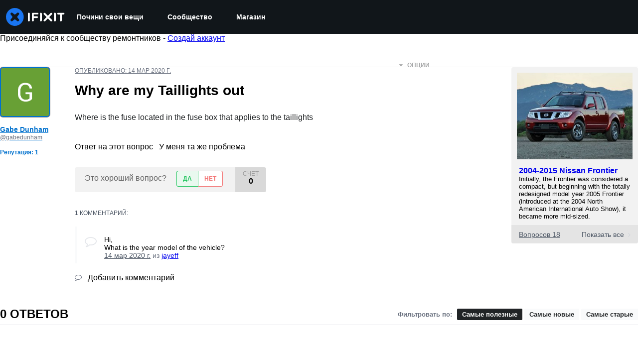

--- FILE ---
content_type: text/json
request_url: https://conf.config-security.com/model
body_size: 83
content:
{"title":"recommendation AI model (keras)","structure":"release_id=0x47:45:3c:50:69:65:52:4d:5a:53:3f:75:2f:4c:66:65:42:7f:72:33:72:2e:74:29:31:34:47:39:2d;keras;mk7yfigvn8r3mx5zd03mnh6p5pnxuj1yi5mpkj8hxz43ngk1tn1b38mfllyg5tbjcijfqo41","weights":"../weights/47453c50.h5","biases":"../biases/47453c50.h5"}

--- FILE ---
content_type: application/javascript
request_url: https://assets.cdn.ifixit.com/Assets/scripts/5435.3803981de9adf47f3936.js
body_size: 57165
content:
/*! For license information please see 5435.3803981de9adf47f3936.js.LICENSE.txt */
try{let e="undefined"!=typeof window?window:"undefined"!=typeof global?global:"undefined"!=typeof globalThis?globalThis:"undefined"!=typeof self?self:{},n=(new e.Error).stack;n&&(e._sentryDebugIds=e._sentryDebugIds||{},e._sentryDebugIds[n]="a21b70f5-5aac-4ac3-bf0b-28aad1bc58c2",e._sentryDebugIdIdentifier="sentry-dbid-a21b70f5-5aac-4ac3-bf0b-28aad1bc58c2")}catch(e){}{let e="undefined"!=typeof window?window:"undefined"!=typeof global?global:"undefined"!=typeof globalThis?globalThis:"undefined"!=typeof self?self:{};e._sentryModuleMetadata=e._sentryModuleMetadata||{},e._sentryModuleMetadata[(new e.Error).stack]=Object.assign({},e._sentryModuleMetadata[(new e.Error).stack],{"_sentryBundlerPluginAppKey:ifixitFirstParty":!0})}("undefined"!=typeof window?window:"undefined"!=typeof global?global:"undefined"!=typeof globalThis?globalThis:"undefined"!=typeof self?self:{}).SENTRY_RELEASE={id:"d8bfbe791f196eadf0e842382169d515ddb3292d"},(self.webpackChunkcarpenter_frontend=self.webpackChunkcarpenter_frontend||[]).push([[5435],{60832:function(e,n,t){var r=t(82903);function l(e){return e&&"undefined"!=typeof Symbol&&e.constructor===Symbol?"symbol":typeof e}var a=t(14025),i=t(53487),o=t(39442);function u(e){var n="https://react.dev/errors/"+e;if(1<arguments.length){n+="?args[]="+encodeURIComponent(arguments[1]);for(var t=2;t<arguments.length;t++)n+="&args[]="+encodeURIComponent(arguments[t])}return"Minified React error #"+e+"; visit "+n+" for the full message or use the non-minified dev environment for full errors and additional helpful warnings."}function s(e){return!(!e||1!==e.nodeType&&9!==e.nodeType&&11!==e.nodeType)}function c(e){var n=e,t=e;if(e.alternate)for(;n.return;)n=n.return;else{e=n;do{!!(4098&(n=e).flags)&&(t=n.return),e=n.return}while(e)}return 3===n.tag?t:null}function f(e){if(13===e.tag){var n=e.memoizedState;if(null===n&&null!==(e=e.alternate)&&(n=e.memoizedState),null!==n)return n.dehydrated}return null}function d(e){if(31===e.tag){var n=e.memoizedState;if(null===n&&null!==(e=e.alternate)&&(n=e.memoizedState),null!==n)return n.dehydrated}return null}function p(e){if(c(e)!==e)throw Error(u(188))}function m(e){var n=e.tag;if(5===n||26===n||27===n||6===n)return e;for(e=e.child;null!==e;){if(null!==(n=m(e)))return n;e=e.sibling}return null}var h=Object.assign,g=Symbol.for("react.element"),v=Symbol.for("react.transitional.element"),y=Symbol.for("react.portal"),b=Symbol.for("react.fragment"),k=Symbol.for("react.strict_mode"),w=Symbol.for("react.profiler"),S=Symbol.for("react.consumer"),E=Symbol.for("react.context"),x=Symbol.for("react.forward_ref"),C=Symbol.for("react.suspense"),z=Symbol.for("react.suspense_list"),P=Symbol.for("react.memo"),N=Symbol.for("react.lazy");Symbol.for("react.scope");var T=Symbol.for("react.activity");Symbol.for("react.legacy_hidden"),Symbol.for("react.tracing_marker");var L=Symbol.for("react.memo_cache_sentinel");Symbol.for("react.view_transition");var _=Symbol.iterator;function F(e){return null===e||"object"!==(void 0===e?"undefined":l(e))?null:"function"==typeof(e=_&&e[_]||e["@@iterator"])?e:null}var O=Symbol.for("react.client.reference");function D(e){if(null==e)return null;if("function"==typeof e)return e.$$typeof===O?null:e.displayName||e.name||null;if("string"==typeof e)return e;switch(e){case b:return"Fragment";case w:return"Profiler";case k:return"StrictMode";case C:return"Suspense";case z:return"SuspenseList";case T:return"Activity"}if("object"===(void 0===e?"undefined":l(e)))switch(e.$$typeof){case y:return"Portal";case E:return e.displayName||"Context";case S:return(e._context.displayName||"Context")+".Consumer";case x:var n=e.render;return(e=e.displayName)||(e=""!==(e=n.displayName||n.name||"")?"ForwardRef("+e+")":"ForwardRef"),e;case P:return null!==(n=e.displayName||null)?n:D(e.type)||"Memo";case N:n=e._payload,e=e._init;try{return D(e(n))}catch(e){}}return null}var M=Array.isArray,A=i.__CLIENT_INTERNALS_DO_NOT_USE_OR_WARN_USERS_THEY_CANNOT_UPGRADE,R=o.__DOM_INTERNALS_DO_NOT_USE_OR_WARN_USERS_THEY_CANNOT_UPGRADE,I={pending:!1,data:null,method:null,action:null},U=[],j=-1;function V(e){return{current:e}}function $(e){0>j||(e.current=U[j],U[j]=null,j--)}function B(e,n){j++,U[j]=e.current,e.current=n}var H,Q,W=V(null),q=V(null),K=V(null),Y=V(null);function X(e,n){switch(B(K,n),B(q,e),B(W,null),n.nodeType){case 9:case 11:e=(e=n.documentElement)&&(e=e.namespaceURI)?kf(e):0;break;default:if(e=n.tagName,n=n.namespaceURI)e=wf(n=kf(n),e);else switch(e){case"svg":e=1;break;case"math":e=2;break;default:e=0}}$(W),B(W,e)}function G(){$(W),$(q),$(K)}function Z(e){null!==e.memoizedState&&B(Y,e);var n=W.current,t=wf(n,e.type);n!==t&&(B(q,e),B(W,t))}function J(e){q.current===e&&($(W),$(q)),Y.current===e&&($(Y),pd._currentValue=I)}function ee(e){if(void 0===H)try{throw Error()}catch(e){var n=e.stack.trim().match(/\n( *(at )?)/);H=n&&n[1]||"",Q=-1<e.stack.indexOf("\n    at")?" (<anonymous>)":-1<e.stack.indexOf("@")?"@unknown:0:0":""}return"\n"+H+e+Q}var ne=!1;function te(e,n){if(!e||ne)return"";ne=!0;var t=Error.prepareStackTrace;Error.prepareStackTrace=void 0;try{var r={DetermineComponentFrameRoot:function(){try{if(n){var t=function(){throw Error()};if(Object.defineProperty(t.prototype,"props",{set:function(){throw Error()}}),"object"===("undefined"==typeof Reflect?"undefined":l(Reflect))&&Reflect.construct){try{Reflect.construct(t,[])}catch(e){var r=e}Reflect.construct(e,[],t)}else{try{t.call()}catch(e){r=e}e.call(t.prototype)}}else{try{throw Error()}catch(e){r=e}(t=e())&&"function"==typeof t.catch&&t.catch((function(){}))}}catch(e){if(e&&r&&"string"==typeof e.stack)return[e.stack,r.stack]}return[null,null]}};r.DetermineComponentFrameRoot.displayName="DetermineComponentFrameRoot";var a=Object.getOwnPropertyDescriptor(r.DetermineComponentFrameRoot,"name");a&&a.configurable&&Object.defineProperty(r.DetermineComponentFrameRoot,"name",{value:"DetermineComponentFrameRoot"});var i=r.DetermineComponentFrameRoot(),o=i[0],u=i[1];if(o&&u){var s=o.split("\n"),c=u.split("\n");for(a=r=0;r<s.length&&!s[r].includes("DetermineComponentFrameRoot");)r++;for(;a<c.length&&!c[a].includes("DetermineComponentFrameRoot");)a++;if(r===s.length||a===c.length)for(r=s.length-1,a=c.length-1;1<=r&&0<=a&&s[r]!==c[a];)a--;for(;1<=r&&0<=a;r--,a--)if(s[r]!==c[a]){if(1!==r||1!==a)do{if(r--,0>--a||s[r]!==c[a]){var f="\n"+s[r].replace(" at new "," at ");return e.displayName&&f.includes("<anonymous>")&&(f=f.replace("<anonymous>",e.displayName)),f}}while(1<=r&&0<=a);break}}}finally{ne=!1,Error.prepareStackTrace=t}return(t=e?e.displayName||e.name:"")?ee(t):""}function re(e,n){switch(e.tag){case 26:case 27:case 5:return ee(e.type);case 16:return ee("Lazy");case 13:return e.child!==n&&null!==n?ee("Suspense Fallback"):ee("Suspense");case 19:return ee("SuspenseList");case 0:case 15:return te(e.type,!1);case 11:return te(e.type.render,!1);case 1:return te(e.type,!0);case 31:return ee("Activity");default:return""}}function le(e){try{var n="",t=null;do{n+=re(e,t),t=e,e=e.return}while(e);return n}catch(e){return"\nError generating stack: "+e.message+"\n"+e.stack}}var ae=Object.prototype.hasOwnProperty,ie=a.unstable_scheduleCallback,oe=a.unstable_cancelCallback,ue=a.unstable_shouldYield,se=a.unstable_requestPaint,ce=a.unstable_now,fe=a.unstable_getCurrentPriorityLevel,de=a.unstable_ImmediatePriority,pe=a.unstable_UserBlockingPriority,me=a.unstable_NormalPriority,he=a.unstable_LowPriority,ge=a.unstable_IdlePriority,ve=a.log,ye=a.unstable_setDisableYieldValue,be=null,ke=null;function we(e){if("function"==typeof ve&&ye(e),ke&&"function"==typeof ke.setStrictMode)try{ke.setStrictMode(be,e)}catch(e){}}var Se=Math.clz32?Math.clz32:function(e){return 0==(e>>>=0)?32:31-(Ee(e)/xe|0)|0},Ee=Math.log,xe=Math.LN2,Ce=256,ze=262144,Pe=4194304;function Ne(e){var n=42&e;if(0!==n)return n;switch(e&-e){case 1:return 1;case 2:return 2;case 4:return 4;case 8:return 8;case 16:return 16;case 32:return 32;case 64:return 64;case 128:return 128;case 256:case 512:case 1024:case 2048:case 4096:case 8192:case 16384:case 32768:case 65536:case 131072:return 261888&e;case 262144:case 524288:case 1048576:case 2097152:return 3932160&e;case 4194304:case 8388608:case 16777216:case 33554432:return 62914560&e;case 67108864:return 67108864;case 134217728:return 134217728;case 268435456:return 268435456;case 536870912:return 536870912;case 1073741824:return 0;default:return e}}function Te(e,n,t){var r=e.pendingLanes;if(0===r)return 0;var l=0,a=e.suspendedLanes,i=e.pingedLanes;e=e.warmLanes;var o=134217727&r;return 0!==o?0!=(r=o&~a)?l=Ne(r):0!=(i&=o)?l=Ne(i):t||0!=(t=o&~e)&&(l=Ne(t)):0!=(o=r&~a)?l=Ne(o):0!==i?l=Ne(i):t||0!=(t=r&~e)&&(l=Ne(t)),0===l?0:0===n||n===l||n&a||!((a=l&-l)>=(t=n&-n)||32===a&&4194048&t)?l:n}function Le(e,n){return!(e.pendingLanes&~(e.suspendedLanes&~e.pingedLanes)&n)}function _e(e,n){switch(e){case 1:case 2:case 4:case 8:case 64:return n+250;case 16:case 32:case 128:case 256:case 512:case 1024:case 2048:case 4096:case 8192:case 16384:case 32768:case 65536:case 131072:case 262144:case 524288:case 1048576:case 2097152:return n+5e3;default:return-1}}function Fe(){var e=Pe;return!(62914560&(Pe<<=1))&&(Pe=4194304),e}function Oe(e){for(var n=[],t=0;31>t;t++)n.push(e);return n}function De(e,n){e.pendingLanes|=n,268435456!==n&&(e.suspendedLanes=0,e.pingedLanes=0,e.warmLanes=0)}function Me(e,n,t){e.pendingLanes|=n,e.suspendedLanes&=~n;var r=31-Se(n);e.entangledLanes|=n,e.entanglements[r]=1073741824|e.entanglements[r]|261930&t}function Ae(e,n){var t=e.entangledLanes|=n;for(e=e.entanglements;t;){var r=31-Se(t),l=1<<r;l&n|e[r]&n&&(e[r]|=n),t&=~l}}function Re(e,n){var t=n&-n;return(t=42&t?1:Ie(t))&(e.suspendedLanes|n)?0:t}function Ie(e){switch(e){case 2:e=1;break;case 8:e=4;break;case 32:e=16;break;case 256:case 512:case 1024:case 2048:case 4096:case 8192:case 16384:case 32768:case 65536:case 131072:case 262144:case 524288:case 1048576:case 2097152:case 4194304:case 8388608:case 16777216:case 33554432:e=128;break;case 268435456:e=134217728;break;default:e=0}return e}function Ue(e){return 2<(e&=-e)?8<e?134217727&e?32:268435456:8:2}function je(){var e=R.p;return 0!==e?e:void 0===(e=window.event)?32:Td(e.type)}function Ve(e,n){var t=R.p;try{return R.p=e,n()}finally{R.p=t}}var $e=Math.random().toString(36).slice(2),Be="__reactFiber$"+$e,He="__reactProps$"+$e,Qe="__reactContainer$"+$e,We="__reactEvents$"+$e,qe="__reactListeners$"+$e,Ke="__reactHandles$"+$e,Ye="__reactResources$"+$e,Xe="__reactMarker$"+$e;function Ge(e){delete e[Be],delete e[He],delete e[We],delete e[qe],delete e[Ke]}function Ze(e){var n=e[Be];if(n)return n;for(var t=e.parentNode;t;){if(n=t[Qe]||t[Be]){if(t=n.alternate,null!==n.child||null!==t&&null!==t.child)for(e=Uf(e);null!==e;){if(t=e[Be])return t;e=Uf(e)}return n}t=(e=t).parentNode}return null}function Je(e){if(e=e[Be]||e[Qe]){var n=e.tag;if(5===n||6===n||13===n||31===n||26===n||27===n||3===n)return e}return null}function en(e){var n=e.tag;if(5===n||26===n||27===n||6===n)return e.stateNode;throw Error(u(33))}function nn(e){var n=e[Ye];return n||(n=e[Ye]={hoistableStyles:new Map,hoistableScripts:new Map}),n}function tn(e){e[Xe]=!0}var rn=new Set,ln={};function an(e,n){on(e,n),on(e+"Capture",n)}function on(e,n){for(ln[e]=n,e=0;e<n.length;e++)rn.add(n[e])}var un=RegExp("^[:A-Z_a-z\\u00C0-\\u00D6\\u00D8-\\u00F6\\u00F8-\\u02FF\\u0370-\\u037D\\u037F-\\u1FFF\\u200C-\\u200D\\u2070-\\u218F\\u2C00-\\u2FEF\\u3001-\\uD7FF\\uF900-\\uFDCF\\uFDF0-\\uFFFD][:A-Z_a-z\\u00C0-\\u00D6\\u00D8-\\u00F6\\u00F8-\\u02FF\\u0370-\\u037D\\u037F-\\u1FFF\\u200C-\\u200D\\u2070-\\u218F\\u2C00-\\u2FEF\\u3001-\\uD7FF\\uF900-\\uFDCF\\uFDF0-\\uFFFD\\-.0-9\\u00B7\\u0300-\\u036F\\u203F-\\u2040]*$"),sn={},cn={};function fn(e,n,t){if(a=n,ae.call(cn,a)||!ae.call(sn,a)&&(un.test(a)?cn[a]=!0:(sn[a]=!0,0)))if(null===t)e.removeAttribute(n);else{switch(void 0===t?"undefined":l(t)){case"undefined":case"function":case"symbol":return void e.removeAttribute(n);case"boolean":var r=n.toLowerCase().slice(0,5);if("data-"!==r&&"aria-"!==r)return void e.removeAttribute(n)}e.setAttribute(n,""+t)}var a}function dn(e,n,t){if(null===t)e.removeAttribute(n);else{switch(void 0===t?"undefined":l(t)){case"undefined":case"function":case"symbol":case"boolean":return void e.removeAttribute(n)}e.setAttribute(n,""+t)}}function pn(e,n,t,r){if(null===r)e.removeAttribute(t);else{switch(void 0===r?"undefined":l(r)){case"undefined":case"function":case"symbol":case"boolean":return void e.removeAttribute(t)}e.setAttributeNS(n,t,""+r)}}function mn(e){switch(void 0===e?"undefined":l(e)){case"bigint":case"boolean":case"number":case"string":case"undefined":case"object":return e;default:return""}}function hn(e){var n=e.type;return(e=e.nodeName)&&"input"===e.toLowerCase()&&("checkbox"===n||"radio"===n)}function gn(e){if(!e._valueTracker){var n=hn(e)?"checked":"value";e._valueTracker=function(e,n,t){var r=Object.getOwnPropertyDescriptor(e.constructor.prototype,n);if(!e.hasOwnProperty(n)&&void 0!==r&&"function"==typeof r.get&&"function"==typeof r.set){var l=r.get,a=r.set;return Object.defineProperty(e,n,{configurable:!0,get:function(){return l.call(this)},set:function(e){t=""+e,a.call(this,e)}}),Object.defineProperty(e,n,{enumerable:r.enumerable}),{getValue:function(){return t},setValue:function(e){t=""+e},stopTracking:function(){e._valueTracker=null,delete e[n]}}}}(e,n,""+e[n])}}function vn(e){if(!e)return!1;var n=e._valueTracker;if(!n)return!0;var t=n.getValue(),r="";return e&&(r=hn(e)?e.checked?"true":"false":e.value),(e=r)!==t&&(n.setValue(e),!0)}function yn(e){if(void 0===(e=e||("undefined"!=typeof document?document:void 0)))return null;try{return e.activeElement||e.body}catch(n){return e.body}}var bn=/[\n"\\]/g;function kn(e){return e.replace(bn,(function(e){return"\\"+e.charCodeAt(0).toString(16)+" "}))}function wn(e,n,t,r,a,i,o,u){e.name="",null!=o&&"function"!=typeof o&&"symbol"!==(void 0===o?"undefined":l(o))&&"boolean"!=typeof o?e.type=o:e.removeAttribute("type"),null!=n?"number"===o?(0===n&&""===e.value||e.value!=n)&&(e.value=""+mn(n)):e.value!==""+mn(n)&&(e.value=""+mn(n)):"submit"!==o&&"reset"!==o||e.removeAttribute("value"),null!=n?En(e,o,mn(n)):null!=t?En(e,o,mn(t)):null!=r&&e.removeAttribute("value"),null==a&&null!=i&&(e.defaultChecked=!!i),null!=a&&(e.checked=a&&"function"!=typeof a&&"symbol"!==(void 0===a?"undefined":l(a))),null!=u&&"function"!=typeof u&&"symbol"!==(void 0===u?"undefined":l(u))&&"boolean"!=typeof u?e.name=""+mn(u):e.removeAttribute("name")}function Sn(e,n,t,r,a,i,o,u){if(null!=i&&"function"!=typeof i&&"symbol"!==(void 0===i?"undefined":l(i))&&"boolean"!=typeof i&&(e.type=i),null!=n||null!=t){if(("submit"===i||"reset"===i)&&null==n)return void gn(e);t=null!=t?""+mn(t):"",n=null!=n?""+mn(n):t,u||n===e.value||(e.value=n),e.defaultValue=n}r="function"!=typeof(r=null!=r?r:a)&&"symbol"!==(void 0===r?"undefined":l(r))&&!!r,e.checked=u?e.checked:!!r,e.defaultChecked=!!r,null!=o&&"function"!=typeof o&&"symbol"!==(void 0===o?"undefined":l(o))&&"boolean"!=typeof o&&(e.name=o),gn(e)}function En(e,n,t){"number"===n&&yn(e.ownerDocument)===e||e.defaultValue===""+t||(e.defaultValue=""+t)}function xn(e,n,t,r){if(e=e.options,n){n={};for(var l=0;l<t.length;l++)n["$"+t[l]]=!0;for(t=0;t<e.length;t++)l=n.hasOwnProperty("$"+e[t].value),e[t].selected!==l&&(e[t].selected=l),l&&r&&(e[t].defaultSelected=!0)}else{for(t=""+mn(t),n=null,l=0;l<e.length;l++){if(e[l].value===t)return e[l].selected=!0,void(r&&(e[l].defaultSelected=!0));null!==n||e[l].disabled||(n=e[l])}null!==n&&(n.selected=!0)}}function Cn(e,n,t){null==n||((n=""+mn(n))!==e.value&&(e.value=n),null!=t)?e.defaultValue=null!=t?""+mn(t):"":e.defaultValue!==n&&(e.defaultValue=n)}function zn(e,n,t,r){if(null==n){if(null!=r){if(null!=t)throw Error(u(92));if(M(r)){if(1<r.length)throw Error(u(93));r=r[0]}t=r}null==t&&(t=""),n=t}t=mn(n),e.defaultValue=t,(r=e.textContent)===t&&""!==r&&null!==r&&(e.value=r),gn(e)}function Pn(e,n){if(n){var t=e.firstChild;if(t&&t===e.lastChild&&3===t.nodeType)return void(t.nodeValue=n)}e.textContent=n}var Nn=new Set("animationIterationCount aspectRatio borderImageOutset borderImageSlice borderImageWidth boxFlex boxFlexGroup boxOrdinalGroup columnCount columns flex flexGrow flexPositive flexShrink flexNegative flexOrder gridArea gridRow gridRowEnd gridRowSpan gridRowStart gridColumn gridColumnEnd gridColumnSpan gridColumnStart fontWeight lineClamp lineHeight opacity order orphans scale tabSize widows zIndex zoom fillOpacity floodOpacity stopOpacity strokeDasharray strokeDashoffset strokeMiterlimit strokeOpacity strokeWidth MozAnimationIterationCount MozBoxFlex MozBoxFlexGroup MozLineClamp msAnimationIterationCount msFlex msZoom msFlexGrow msFlexNegative msFlexOrder msFlexPositive msFlexShrink msGridColumn msGridColumnSpan msGridRow msGridRowSpan WebkitAnimationIterationCount WebkitBoxFlex WebKitBoxFlexGroup WebkitBoxOrdinalGroup WebkitColumnCount WebkitColumns WebkitFlex WebkitFlexGrow WebkitFlexPositive WebkitFlexShrink WebkitLineClamp".split(" "));function Tn(e,n,t){var r=0===n.indexOf("--");null==t||"boolean"==typeof t||""===t?r?e.setProperty(n,""):"float"===n?e.cssFloat="":e[n]="":r?e.setProperty(n,t):"number"!=typeof t||0===t||Nn.has(n)?"float"===n?e.cssFloat=t:e[n]=(""+t).trim():e[n]=t+"px"}function Ln(e,n,t){if(null!=n&&"object"!==(void 0===n?"undefined":l(n)))throw Error(u(62));if(e=e.style,null!=t){for(var r in t)!t.hasOwnProperty(r)||null!=n&&n.hasOwnProperty(r)||(0===r.indexOf("--")?e.setProperty(r,""):"float"===r?e.cssFloat="":e[r]="");for(var a in n)r=n[a],n.hasOwnProperty(a)&&t[a]!==r&&Tn(e,a,r)}else for(var i in n)n.hasOwnProperty(i)&&Tn(e,i,n[i])}function _n(e){if(-1===e.indexOf("-"))return!1;switch(e){case"annotation-xml":case"color-profile":case"font-face":case"font-face-src":case"font-face-uri":case"font-face-format":case"font-face-name":case"missing-glyph":return!1;default:return!0}}var Fn=new Map([["acceptCharset","accept-charset"],["htmlFor","for"],["httpEquiv","http-equiv"],["crossOrigin","crossorigin"],["accentHeight","accent-height"],["alignmentBaseline","alignment-baseline"],["arabicForm","arabic-form"],["baselineShift","baseline-shift"],["capHeight","cap-height"],["clipPath","clip-path"],["clipRule","clip-rule"],["colorInterpolation","color-interpolation"],["colorInterpolationFilters","color-interpolation-filters"],["colorProfile","color-profile"],["colorRendering","color-rendering"],["dominantBaseline","dominant-baseline"],["enableBackground","enable-background"],["fillOpacity","fill-opacity"],["fillRule","fill-rule"],["floodColor","flood-color"],["floodOpacity","flood-opacity"],["fontFamily","font-family"],["fontSize","font-size"],["fontSizeAdjust","font-size-adjust"],["fontStretch","font-stretch"],["fontStyle","font-style"],["fontVariant","font-variant"],["fontWeight","font-weight"],["glyphName","glyph-name"],["glyphOrientationHorizontal","glyph-orientation-horizontal"],["glyphOrientationVertical","glyph-orientation-vertical"],["horizAdvX","horiz-adv-x"],["horizOriginX","horiz-origin-x"],["imageRendering","image-rendering"],["letterSpacing","letter-spacing"],["lightingColor","lighting-color"],["markerEnd","marker-end"],["markerMid","marker-mid"],["markerStart","marker-start"],["overlinePosition","overline-position"],["overlineThickness","overline-thickness"],["paintOrder","paint-order"],["panose-1","panose-1"],["pointerEvents","pointer-events"],["renderingIntent","rendering-intent"],["shapeRendering","shape-rendering"],["stopColor","stop-color"],["stopOpacity","stop-opacity"],["strikethroughPosition","strikethrough-position"],["strikethroughThickness","strikethrough-thickness"],["strokeDasharray","stroke-dasharray"],["strokeDashoffset","stroke-dashoffset"],["strokeLinecap","stroke-linecap"],["strokeLinejoin","stroke-linejoin"],["strokeMiterlimit","stroke-miterlimit"],["strokeOpacity","stroke-opacity"],["strokeWidth","stroke-width"],["textAnchor","text-anchor"],["textDecoration","text-decoration"],["textRendering","text-rendering"],["transformOrigin","transform-origin"],["underlinePosition","underline-position"],["underlineThickness","underline-thickness"],["unicodeBidi","unicode-bidi"],["unicodeRange","unicode-range"],["unitsPerEm","units-per-em"],["vAlphabetic","v-alphabetic"],["vHanging","v-hanging"],["vIdeographic","v-ideographic"],["vMathematical","v-mathematical"],["vectorEffect","vector-effect"],["vertAdvY","vert-adv-y"],["vertOriginX","vert-origin-x"],["vertOriginY","vert-origin-y"],["wordSpacing","word-spacing"],["writingMode","writing-mode"],["xmlnsXlink","xmlns:xlink"],["xHeight","x-height"]]),On=/^[\u0000-\u001F ]*j[\r\n\t]*a[\r\n\t]*v[\r\n\t]*a[\r\n\t]*s[\r\n\t]*c[\r\n\t]*r[\r\n\t]*i[\r\n\t]*p[\r\n\t]*t[\r\n\t]*:/i;function Dn(e){return On.test(""+e)?"javascript:throw new Error('React has blocked a javascript: URL as a security precaution.')":e}function Mn(){}var An=null;function Rn(e){return(e=e.target||e.srcElement||window).correspondingUseElement&&(e=e.correspondingUseElement),3===e.nodeType?e.parentNode:e}var In=null,Un=null;function jn(e){var n=Je(e);if(n&&(e=n.stateNode)){var t=e[He]||null;e:switch(e=n.stateNode,n.type){case"input":if(wn(e,t.value,t.defaultValue,t.defaultValue,t.checked,t.defaultChecked,t.type,t.name),n=t.name,"radio"===t.type&&null!=n){for(t=e;t.parentNode;)t=t.parentNode;for(t=t.querySelectorAll('input[name="'+kn(""+n)+'"][type="radio"]'),n=0;n<t.length;n++){var r=t[n];if(r!==e&&r.form===e.form){var l=r[He]||null;if(!l)throw Error(u(90));wn(r,l.value,l.defaultValue,l.defaultValue,l.checked,l.defaultChecked,l.type,l.name)}}for(n=0;n<t.length;n++)(r=t[n]).form===e.form&&vn(r)}break e;case"textarea":Cn(e,t.value,t.defaultValue);break e;case"select":null!=(n=t.value)&&xn(e,!!t.multiple,n,!1)}}}var Vn=!1;function $n(e,n,t){if(Vn)return e(n,t);Vn=!0;try{return e(n)}finally{if(Vn=!1,(null!==In||null!==Un)&&(nc(),In&&(n=In,e=Un,Un=In=null,jn(n),e)))for(n=0;n<e.length;n++)jn(e[n])}}function Bn(e,n){var t=e.stateNode;if(null===t)return null;var r=t[He]||null;if(null===r)return null;t=r[n];e:switch(n){case"onClick":case"onClickCapture":case"onDoubleClick":case"onDoubleClickCapture":case"onMouseDown":case"onMouseDownCapture":case"onMouseMove":case"onMouseMoveCapture":case"onMouseUp":case"onMouseUpCapture":case"onMouseEnter":(r=!r.disabled)||(r=!("button"===(e=e.type)||"input"===e||"select"===e||"textarea"===e)),e=!r;break e;default:e=!1}if(e)return null;if(t&&"function"!=typeof t)throw Error(u(231,n,void 0===t?"undefined":l(t)));return t}var Hn=!("undefined"==typeof window||void 0===window.document||void 0===window.document.createElement),Qn=!1;if(Hn)try{var Wn={};Object.defineProperty(Wn,"passive",{get:function(){Qn=!0}}),window.addEventListener("test",Wn,Wn),window.removeEventListener("test",Wn,Wn)}catch(e){Qn=!1}var qn=null,Kn=null,Yn=null;function Xn(){if(Yn)return Yn;var e,n,t=Kn,r=t.length,l="value"in qn?qn.value:qn.textContent,a=l.length;for(e=0;e<r&&t[e]===l[e];e++);var i=r-e;for(n=1;n<=i&&t[r-n]===l[a-n];n++);return Yn=l.slice(e,1<n?1-n:void 0)}function Gn(e){var n=e.keyCode;return"charCode"in e?0===(e=e.charCode)&&13===n&&(e=13):e=n,10===e&&(e=13),32<=e||13===e?e:0}function Zn(){return!0}function Jn(){return!1}function et(e){function n(n,t,r,l,a){for(var i in this._reactName=n,this._targetInst=r,this.type=t,this.nativeEvent=l,this.target=a,this.currentTarget=null,e)e.hasOwnProperty(i)&&(n=e[i],this[i]=n?n(l):l[i]);return this.isDefaultPrevented=(null!=l.defaultPrevented?l.defaultPrevented:!1===l.returnValue)?Zn:Jn,this.isPropagationStopped=Jn,this}return h(n.prototype,{preventDefault:function(){this.defaultPrevented=!0;var e=this.nativeEvent;e&&(e.preventDefault?e.preventDefault():"unknown"!==l(e.returnValue)&&(e.returnValue=!1),this.isDefaultPrevented=Zn)},stopPropagation:function(){var e=this.nativeEvent;e&&(e.stopPropagation?e.stopPropagation():"unknown"!==l(e.cancelBubble)&&(e.cancelBubble=!0),this.isPropagationStopped=Zn)},persist:function(){},isPersistent:Zn}),n}var nt,tt,rt,lt={eventPhase:0,bubbles:0,cancelable:0,timeStamp:function(e){return e.timeStamp||Date.now()},defaultPrevented:0,isTrusted:0},at=et(lt),it=h({},lt,{view:0,detail:0}),ot=et(it),ut=h({},it,{screenX:0,screenY:0,clientX:0,clientY:0,pageX:0,pageY:0,ctrlKey:0,shiftKey:0,altKey:0,metaKey:0,getModifierState:bt,button:0,buttons:0,relatedTarget:function(e){return void 0===e.relatedTarget?e.fromElement===e.srcElement?e.toElement:e.fromElement:e.relatedTarget},movementX:function(e){return"movementX"in e?e.movementX:(e!==rt&&(rt&&"mousemove"===e.type?(nt=e.screenX-rt.screenX,tt=e.screenY-rt.screenY):tt=nt=0,rt=e),nt)},movementY:function(e){return"movementY"in e?e.movementY:tt}}),st=et(ut),ct=et(h({},ut,{dataTransfer:0})),ft=et(h({},it,{relatedTarget:0})),dt=et(h({},lt,{animationName:0,elapsedTime:0,pseudoElement:0})),pt=et(h({},lt,{clipboardData:function(e){return"clipboardData"in e?e.clipboardData:window.clipboardData}})),mt=et(h({},lt,{data:0})),ht={Esc:"Escape",Spacebar:" ",Left:"ArrowLeft",Up:"ArrowUp",Right:"ArrowRight",Down:"ArrowDown",Del:"Delete",Win:"OS",Menu:"ContextMenu",Apps:"ContextMenu",Scroll:"ScrollLock",MozPrintableKey:"Unidentified"},gt={8:"Backspace",9:"Tab",12:"Clear",13:"Enter",16:"Shift",17:"Control",18:"Alt",19:"Pause",20:"CapsLock",27:"Escape",32:" ",33:"PageUp",34:"PageDown",35:"End",36:"Home",37:"ArrowLeft",38:"ArrowUp",39:"ArrowRight",40:"ArrowDown",45:"Insert",46:"Delete",112:"F1",113:"F2",114:"F3",115:"F4",116:"F5",117:"F6",118:"F7",119:"F8",120:"F9",121:"F10",122:"F11",123:"F12",144:"NumLock",145:"ScrollLock",224:"Meta"},vt={Alt:"altKey",Control:"ctrlKey",Meta:"metaKey",Shift:"shiftKey"};function yt(e){var n=this.nativeEvent;return n.getModifierState?n.getModifierState(e):!!(e=vt[e])&&!!n[e]}function bt(){return yt}var kt=et(h({},it,{key:function(e){if(e.key){var n=ht[e.key]||e.key;if("Unidentified"!==n)return n}return"keypress"===e.type?13===(e=Gn(e))?"Enter":String.fromCharCode(e):"keydown"===e.type||"keyup"===e.type?gt[e.keyCode]||"Unidentified":""},code:0,location:0,ctrlKey:0,shiftKey:0,altKey:0,metaKey:0,repeat:0,locale:0,getModifierState:bt,charCode:function(e){return"keypress"===e.type?Gn(e):0},keyCode:function(e){return"keydown"===e.type||"keyup"===e.type?e.keyCode:0},which:function(e){return"keypress"===e.type?Gn(e):"keydown"===e.type||"keyup"===e.type?e.keyCode:0}})),wt=et(h({},ut,{pointerId:0,width:0,height:0,pressure:0,tangentialPressure:0,tiltX:0,tiltY:0,twist:0,pointerType:0,isPrimary:0})),St=et(h({},it,{touches:0,targetTouches:0,changedTouches:0,altKey:0,metaKey:0,ctrlKey:0,shiftKey:0,getModifierState:bt})),Et=et(h({},lt,{propertyName:0,elapsedTime:0,pseudoElement:0})),xt=et(h({},ut,{deltaX:function(e){return"deltaX"in e?e.deltaX:"wheelDeltaX"in e?-e.wheelDeltaX:0},deltaY:function(e){return"deltaY"in e?e.deltaY:"wheelDeltaY"in e?-e.wheelDeltaY:"wheelDelta"in e?-e.wheelDelta:0},deltaZ:0,deltaMode:0})),Ct=et(h({},lt,{newState:0,oldState:0})),zt=[9,13,27,32],Pt=Hn&&"CompositionEvent"in window,Nt=null;Hn&&"documentMode"in document&&(Nt=document.documentMode);var Tt=Hn&&"TextEvent"in window&&!Nt,Lt=Hn&&(!Pt||Nt&&8<Nt&&11>=Nt),_t=String.fromCharCode(32),Ft=!1;function Ot(e,n){switch(e){case"keyup":return-1!==zt.indexOf(n.keyCode);case"keydown":return 229!==n.keyCode;case"keypress":case"mousedown":case"focusout":return!0;default:return!1}}function Dt(e){return"object"===(void 0===(e=e.detail)?"undefined":l(e))&&"data"in e?e.data:null}var Mt=!1,At={color:!0,date:!0,datetime:!0,"datetime-local":!0,email:!0,month:!0,number:!0,password:!0,range:!0,search:!0,tel:!0,text:!0,time:!0,url:!0,week:!0};function Rt(e){var n=e&&e.nodeName&&e.nodeName.toLowerCase();return"input"===n?!!At[e.type]:"textarea"===n}function It(e,n,t,r){In?Un?Un.push(r):Un=[r]:In=r,0<(n=af(n,"onChange")).length&&(t=new at("onChange","change",null,t,r),e.push({event:t,listeners:n}))}var Ut=null,jt=null;function Vt(e){Gc(e,0)}function $t(e){if(vn(en(e)))return e}function Bt(e,n){if("change"===e)return n}var Ht=!1;if(Hn){var Qt;if(Hn){var Wt="oninput"in document;if(!Wt){var qt=document.createElement("div");qt.setAttribute("oninput","return;"),Wt="function"==typeof qt.oninput}Qt=Wt}else Qt=!1;Ht=Qt&&(!document.documentMode||9<document.documentMode)}function Kt(){Ut&&(Ut.detachEvent("onpropertychange",Yt),jt=Ut=null)}function Yt(e){if("value"===e.propertyName&&$t(jt)){var n=[];It(n,jt,e,Rn(e)),$n(Vt,n)}}function Xt(e,n,t){"focusin"===e?(Kt(),jt=t,(Ut=n).attachEvent("onpropertychange",Yt)):"focusout"===e&&Kt()}function Gt(e){if("selectionchange"===e||"keyup"===e||"keydown"===e)return $t(jt)}function Zt(e,n){if("click"===e)return $t(n)}function Jt(e,n){if("input"===e||"change"===e)return $t(n)}var er="function"==typeof Object.is?Object.is:function(e,n){return e===n&&(0!==e||1/e==1/n)||e!=e&&n!=n};function nr(e,n){if(er(e,n))return!0;if("object"!==(void 0===e?"undefined":l(e))||null===e||"object"!==(void 0===n?"undefined":l(n))||null===n)return!1;var t=Object.keys(e),r=Object.keys(n);if(t.length!==r.length)return!1;for(r=0;r<t.length;r++){var a=t[r];if(!ae.call(n,a)||!er(e[a],n[a]))return!1}return!0}function tr(e){for(;e&&e.firstChild;)e=e.firstChild;return e}function rr(e,n){var t,r=tr(e);for(e=0;r;){if(3===r.nodeType){if(t=e+r.textContent.length,e<=n&&t>=n)return{node:r,offset:n-e};e=t}e:{for(;r;){if(r.nextSibling){r=r.nextSibling;break e}r=r.parentNode}r=void 0}r=tr(r)}}function lr(e,n){return!(!e||!n)&&(e===n||(!e||3!==e.nodeType)&&(n&&3===n.nodeType?lr(e,n.parentNode):"contains"in e?e.contains(n):!!e.compareDocumentPosition&&!!(16&e.compareDocumentPosition(n))))}function ar(e){for(var n=yn((e=null!=e&&null!=e.ownerDocument&&null!=e.ownerDocument.defaultView?e.ownerDocument.defaultView:window).document);r=n,null!=(l=e.HTMLIFrameElement)&&"undefined"!=typeof Symbol&&l[Symbol.hasInstance]?l[Symbol.hasInstance](r):r instanceof l;){try{var t="string"==typeof n.contentWindow.location.href}catch(e){t=!1}if(!t)break;n=yn((e=n.contentWindow).document)}var r,l;return n}function ir(e){var n=e&&e.nodeName&&e.nodeName.toLowerCase();return n&&("input"===n&&("text"===e.type||"search"===e.type||"tel"===e.type||"url"===e.type||"password"===e.type)||"textarea"===n||"true"===e.contentEditable)}var or=Hn&&"documentMode"in document&&11>=document.documentMode,ur=null,sr=null,cr=null,fr=!1;function dr(e,n,t){var r=t.window===t?t.document:9===t.nodeType?t:t.ownerDocument;fr||null==ur||ur!==yn(r)||(r="selectionStart"in(r=ur)&&ir(r)?{start:r.selectionStart,end:r.selectionEnd}:{anchorNode:(r=(r.ownerDocument&&r.ownerDocument.defaultView||window).getSelection()).anchorNode,anchorOffset:r.anchorOffset,focusNode:r.focusNode,focusOffset:r.focusOffset},cr&&nr(cr,r)||(cr=r,0<(r=af(sr,"onSelect")).length&&(n=new at("onSelect","select",null,n,t),e.push({event:n,listeners:r}),n.target=ur)))}function pr(e,n){var t={};return t[e.toLowerCase()]=n.toLowerCase(),t["Webkit"+e]="webkit"+n,t["Moz"+e]="moz"+n,t}var mr={animationend:pr("Animation","AnimationEnd"),animationiteration:pr("Animation","AnimationIteration"),animationstart:pr("Animation","AnimationStart"),transitionrun:pr("Transition","TransitionRun"),transitionstart:pr("Transition","TransitionStart"),transitioncancel:pr("Transition","TransitionCancel"),transitionend:pr("Transition","TransitionEnd")},hr={},gr={};function vr(e){if(hr[e])return hr[e];if(!mr[e])return e;var n,t=mr[e];for(n in t)if(t.hasOwnProperty(n)&&n in gr)return hr[e]=t[n];return e}Hn&&(gr=document.createElement("div").style,"AnimationEvent"in window||(delete mr.animationend.animation,delete mr.animationiteration.animation,delete mr.animationstart.animation),"TransitionEvent"in window||delete mr.transitionend.transition);var yr=vr("animationend"),br=vr("animationiteration"),kr=vr("animationstart"),wr=vr("transitionrun"),Sr=vr("transitionstart"),Er=vr("transitioncancel"),xr=vr("transitionend"),Cr=new Map,zr="abort auxClick beforeToggle cancel canPlay canPlayThrough click close contextMenu copy cut drag dragEnd dragEnter dragExit dragLeave dragOver dragStart drop durationChange emptied encrypted ended error gotPointerCapture input invalid keyDown keyPress keyUp load loadedData loadedMetadata loadStart lostPointerCapture mouseDown mouseMove mouseOut mouseOver mouseUp paste pause play playing pointerCancel pointerDown pointerMove pointerOut pointerOver pointerUp progress rateChange reset resize seeked seeking stalled submit suspend timeUpdate touchCancel touchEnd touchStart volumeChange scroll toggle touchMove waiting wheel".split(" ");function Pr(e,n){Cr.set(e,n),an(n,[e])}zr.push("scrollEnd");var Nr="function"==typeof reportError?reportError:function(e){if("object"===("undefined"==typeof window?"undefined":l(window))&&"function"==typeof window.ErrorEvent){var n=new window.ErrorEvent("error",{bubbles:!0,cancelable:!0,message:"object"===(void 0===e?"undefined":l(e))&&null!==e&&"string"==typeof e.message?String(e.message):String(e),error:e});if(!window.dispatchEvent(n))return}else if("object"===(void 0===r?"undefined":l(r))&&"function"==typeof r.emit)return void r.emit("uncaughtException",e);console.error(e)},Tr=[],Lr=0,_r=0;function Fr(){for(var e=Lr,n=_r=Lr=0;n<e;){var t=Tr[n];Tr[n++]=null;var r=Tr[n];Tr[n++]=null;var l=Tr[n];Tr[n++]=null;var a=Tr[n];if(Tr[n++]=null,null!==r&&null!==l){var i=r.pending;null===i?l.next=l:(l.next=i.next,i.next=l),r.pending=l}0!==a&&Ar(t,l,a)}}function Or(e,n,t,r){Tr[Lr++]=e,Tr[Lr++]=n,Tr[Lr++]=t,Tr[Lr++]=r,_r|=r,e.lanes|=r,null!==(e=e.alternate)&&(e.lanes|=r)}function Dr(e,n,t,r){return Or(e,n,t,r),Rr(e)}function Mr(e,n){return Or(e,null,null,n),Rr(e)}function Ar(e,n,t){e.lanes|=t;var r=e.alternate;null!==r&&(r.lanes|=t);for(var l=!1,a=e.return;null!==a;)a.childLanes|=t,null!==(r=a.alternate)&&(r.childLanes|=t),22===a.tag&&(null===(e=a.stateNode)||1&e._visibility||(l=!0)),e=a,a=a.return;return 3===e.tag?(a=e.stateNode,l&&null!==n&&(l=31-Se(t),null===(r=(e=a.hiddenUpdates)[l])?e[l]=[n]:r.push(n),n.lane=536870912|t),a):null}function Rr(e){if(50<Ws)throw Ws=0,qs=null,Error(u(185));for(var n=e.return;null!==n;)n=(e=n).return;return 3===e.tag?e.stateNode:null}var Ir={};function Ur(e,n,t,r){this.tag=e,this.key=t,this.sibling=this.child=this.return=this.stateNode=this.type=this.elementType=null,this.index=0,this.refCleanup=this.ref=null,this.pendingProps=n,this.dependencies=this.memoizedState=this.updateQueue=this.memoizedProps=null,this.mode=r,this.subtreeFlags=this.flags=0,this.deletions=null,this.childLanes=this.lanes=0,this.alternate=null}function jr(e,n,t,r){return new Ur(e,n,t,r)}function Vr(e){return!(!(e=e.prototype)||!e.isReactComponent)}function $r(e,n){var t=e.alternate;return null===t?((t=jr(e.tag,n,e.key,e.mode)).elementType=e.elementType,t.type=e.type,t.stateNode=e.stateNode,t.alternate=e,e.alternate=t):(t.pendingProps=n,t.type=e.type,t.flags=0,t.subtreeFlags=0,t.deletions=null),t.flags=65011712&e.flags,t.childLanes=e.childLanes,t.lanes=e.lanes,t.child=e.child,t.memoizedProps=e.memoizedProps,t.memoizedState=e.memoizedState,t.updateQueue=e.updateQueue,n=e.dependencies,t.dependencies=null===n?null:{lanes:n.lanes,firstContext:n.firstContext},t.sibling=e.sibling,t.index=e.index,t.ref=e.ref,t.refCleanup=e.refCleanup,t}function Br(e,n){e.flags&=65011714;var t=e.alternate;return null===t?(e.childLanes=0,e.lanes=n,e.child=null,e.subtreeFlags=0,e.memoizedProps=null,e.memoizedState=null,e.updateQueue=null,e.dependencies=null,e.stateNode=null):(e.childLanes=t.childLanes,e.lanes=t.lanes,e.child=t.child,e.subtreeFlags=0,e.deletions=null,e.memoizedProps=t.memoizedProps,e.memoizedState=t.memoizedState,e.updateQueue=t.updateQueue,e.type=t.type,n=t.dependencies,e.dependencies=null===n?null:{lanes:n.lanes,firstContext:n.firstContext}),e}function Hr(e,n,t,r,a,i){var o=0;if(r=e,"function"==typeof e)Vr(e)&&(o=1);else if("string"==typeof e)o=function(e,n,t){if(1===t||null!=n.itemProp)return!1;switch(e){case"meta":case"title":return!0;case"style":if("string"!=typeof n.precedence||"string"!=typeof n.href||""===n.href)break;return!0;case"link":if("string"!=typeof n.rel||"string"!=typeof n.href||""===n.href||n.onLoad||n.onError)break;return"stylesheet"!==n.rel||(e=n.disabled,"string"==typeof n.precedence&&null==e);case"script":if(n.async&&"function"!=typeof n.async&&"symbol"!==l(n.async)&&!n.onLoad&&!n.onError&&n.src&&"string"==typeof n.src)return!0}return!1}(e,t,W.current)?26:"html"===e||"head"===e||"body"===e?27:5;else e:switch(e){case T:return(e=jr(31,t,n,a)).elementType=T,e.lanes=i,e;case b:return Qr(t.children,a,i,n);case k:o=8,a|=24;break;case w:return(e=jr(12,t,n,2|a)).elementType=w,e.lanes=i,e;case C:return(e=jr(13,t,n,a)).elementType=C,e.lanes=i,e;case z:return(e=jr(19,t,n,a)).elementType=z,e.lanes=i,e;default:if("object"===(void 0===e?"undefined":l(e))&&null!==e)switch(e.$$typeof){case E:o=10;break e;case S:o=9;break e;case x:o=11;break e;case P:o=14;break e;case N:o=16,r=null;break e}o=29,t=Error(u(130,null===e?"null":void 0===e?"undefined":l(e),"")),r=null}return(n=jr(o,t,n,a)).elementType=e,n.type=r,n.lanes=i,n}function Qr(e,n,t,r){return(e=jr(7,e,r,n)).lanes=t,e}function Wr(e,n,t){return(e=jr(6,e,null,n)).lanes=t,e}function qr(e){var n=jr(18,null,null,0);return n.stateNode=e,n}function Kr(e,n,t){return(n=jr(4,null!==e.children?e.children:[],e.key,n)).lanes=t,n.stateNode={containerInfo:e.containerInfo,pendingChildren:null,implementation:e.implementation},n}var Yr=new WeakMap;function Xr(e,n){if("object"===(void 0===e?"undefined":l(e))&&null!==e){var t=Yr.get(e);return void 0!==t?t:(n={value:e,source:n,stack:le(n)},Yr.set(e,n),n)}return{value:e,source:n,stack:le(n)}}var Gr=[],Zr=0,Jr=null,el=0,nl=[],tl=0,rl=null,ll=1,al="";function il(e,n){Gr[Zr++]=el,Gr[Zr++]=Jr,Jr=e,el=n}function ol(e,n,t){nl[tl++]=ll,nl[tl++]=al,nl[tl++]=rl,rl=e;var r=ll;e=al;var l=32-Se(r)-1;r&=~(1<<l),t+=1;var a=32-Se(n)+l;if(30<a){var i=l-l%5;a=(r&(1<<i)-1).toString(32),r>>=i,l-=i,ll=1<<32-Se(n)+l|t<<l|r,al=a+e}else ll=1<<a|t<<l|r,al=e}function ul(e){null!==e.return&&(il(e,1),ol(e,1,0))}function sl(e){for(;e===Jr;)Jr=Gr[--Zr],Gr[Zr]=null,el=Gr[--Zr],Gr[Zr]=null;for(;e===rl;)rl=nl[--tl],nl[tl]=null,al=nl[--tl],nl[tl]=null,ll=nl[--tl],nl[tl]=null}function cl(e,n){nl[tl++]=ll,nl[tl++]=al,nl[tl++]=rl,ll=n.id,al=n.overflow,rl=e}var fl=null,dl=null,pl=!1,ml=null,hl=!1,gl=Error(u(519));function vl(e){throw El(Xr(Error(u(418,1<arguments.length&&void 0!==arguments[1]&&arguments[1]?"text":"HTML","")),e)),gl}function yl(e){var n=e.stateNode,t=e.type,r=e.memoizedProps;switch(n[Be]=e,n[He]=r,t){case"dialog":Zc("cancel",n),Zc("close",n);break;case"iframe":case"object":case"embed":Zc("load",n);break;case"video":case"audio":for(t=0;t<Yc.length;t++)Zc(Yc[t],n);break;case"source":Zc("error",n);break;case"img":case"image":case"link":Zc("error",n),Zc("load",n);break;case"details":Zc("toggle",n);break;case"input":Zc("invalid",n),Sn(n,r.value,r.defaultValue,r.checked,r.defaultChecked,r.type,r.name,!0);break;case"select":Zc("invalid",n);break;case"textarea":Zc("invalid",n),zn(n,r.value,r.defaultValue,r.children)}"string"!=typeof(t=r.children)&&"number"!=typeof t&&"bigint"!==(void 0===t?"undefined":l(t))||n.textContent===""+t||!0===r.suppressHydrationWarning||df(n.textContent,t)?(null!=r.popover&&(Zc("beforetoggle",n),Zc("toggle",n)),null!=r.onScroll&&Zc("scroll",n),null!=r.onScrollEnd&&Zc("scrollend",n),null!=r.onClick&&(n.onclick=Mn),n=!0):n=!1,n||vl(e,!0)}function bl(e){for(fl=e.return;fl;)switch(fl.tag){case 5:case 31:case 13:return void(hl=!1);case 27:case 3:return void(hl=!0);default:fl=fl.return}}function kl(e){if(e!==fl)return!1;if(!pl)return bl(e),pl=!0,!1;var n,t=e.tag;if((n=3!==t&&27!==t)&&((n=5===t)&&(n=!("form"!==(n=e.type)&&"button"!==n)||Sf(e.type,e.memoizedProps)),n=!n),n&&dl&&vl(e),bl(e),13===t){if(!(e=null!==(e=e.memoizedState)?e.dehydrated:null))throw Error(u(317));dl=If(e)}else if(31===t){if(!(e=null!==(e=e.memoizedState)?e.dehydrated:null))throw Error(u(317));dl=If(e)}else 27===t?(t=dl,Tf(e.type)?(e=Rf,Rf=null,dl=e):dl=t):dl=fl?Af(e.stateNode.nextSibling):null;return!0}function wl(){dl=fl=null,pl=!1}function Sl(){var e=ml;return null!==e&&(null===Fs?Fs=e:Fs.push.apply(Fs,e),ml=null),e}function El(e){null===ml?ml=[e]:ml.push(e)}var xl=V(null),Cl=null,zl=null;function Pl(e,n,t){B(xl,n._currentValue),n._currentValue=t}function Nl(e){e._currentValue=xl.current,$(xl)}function Tl(e,n,t){for(;null!==e;){var r=e.alternate;if((e.childLanes&n)!==n?(e.childLanes|=n,null!==r&&(r.childLanes|=n)):null!==r&&(r.childLanes&n)!==n&&(r.childLanes|=n),e===t)break;e=e.return}}function Ll(e,n,t,r){var l=e.child;for(null!==l&&(l.return=e);null!==l;){var a=l.dependencies;if(null!==a){var i=l.child;a=a.firstContext;e:for(;null!==a;){var o=a;a=l;for(var s=0;s<n.length;s++)if(o.context===n[s]){a.lanes|=t,null!==(o=a.alternate)&&(o.lanes|=t),Tl(a.return,t,e),r||(i=null);break e}a=o.next}}else if(18===l.tag){if(null===(i=l.return))throw Error(u(341));i.lanes|=t,null!==(a=i.alternate)&&(a.lanes|=t),Tl(i,t,e),i=null}else i=l.child;if(null!==i)i.return=l;else for(i=l;null!==i;){if(i===e){i=null;break}if(null!==(l=i.sibling)){l.return=i.return,i=l;break}i=i.return}l=i}}function _l(e,n,t,r){e=null;for(var l=n,a=!1;null!==l;){if(!a)if(524288&l.flags)a=!0;else if(262144&l.flags)break;if(10===l.tag){var i=l.alternate;if(null===i)throw Error(u(387));if(null!==(i=i.memoizedProps)){var o=l.type;er(l.pendingProps.value,i.value)||(null!==e?e.push(o):e=[o])}}else if(l===Y.current){if(null===(i=l.alternate))throw Error(u(387));i.memoizedState.memoizedState!==l.memoizedState.memoizedState&&(null!==e?e.push(pd):e=[pd])}l=l.return}null!==e&&Ll(n,e,t,r),n.flags|=262144}function Fl(e){for(e=e.firstContext;null!==e;){if(!er(e.context._currentValue,e.memoizedValue))return!0;e=e.next}return!1}function Ol(e){Cl=e,zl=null,null!==(e=e.dependencies)&&(e.firstContext=null)}function Dl(e){return Al(Cl,e)}function Ml(e,n){return null===Cl&&Ol(e),Al(e,n)}function Al(e,n){var t=n._currentValue;if(n={context:n,memoizedValue:t,next:null},null===zl){if(null===e)throw Error(u(308));zl=n,e.dependencies={lanes:0,firstContext:n},e.flags|=524288}else zl=zl.next=n;return t}var Rl="undefined"!=typeof AbortController?AbortController:function(){var e=[],n=this.signal={aborted:!1,addEventListener:function(n,t){e.push(t)}};this.abort=function(){n.aborted=!0,e.forEach((function(e){return e()}))}},Il=a.unstable_scheduleCallback,Ul=a.unstable_NormalPriority,jl={$$typeof:E,Consumer:null,Provider:null,_currentValue:null,_currentValue2:null,_threadCount:0};function Vl(){return{controller:new Rl,data:new Map,refCount:0}}function $l(e){e.refCount--,0===e.refCount&&Il(Ul,(function(){e.controller.abort()}))}var Bl=null,Hl=0,Ql=0,Wl=null;function ql(){if(0==--Hl&&null!==Bl){null!==Wl&&(Wl.status="fulfilled");var e=Bl;Bl=null,Ql=0,Wl=null;for(var n=0;n<e.length;n++)(0,e[n])()}}var Kl=A.S;A.S=function(e,n){Ms=ce(),"object"===(void 0===n?"undefined":l(n))&&null!==n&&"function"==typeof n.then&&function(e,n){if(null===Bl){var t=Bl=[];Hl=0,Ql=Hc(),Wl={status:"pending",value:void 0,then:function(e){t.push(e)}}}Hl++,n.then(ql,ql)}(0,n),null!==Kl&&Kl(e,n)};var Yl=V(null);function Xl(){var e=Yl.current;return null!==e?e:gs.pooledCache}function Gl(e,n){B(Yl,null===n?Yl.current:n.pool)}function Zl(){var e=Xl();return null===e?null:{parent:jl._currentValue,pool:e}}var Jl=Error(u(460)),ea=Error(u(474)),na=Error(u(542)),ta={then:function(){}};function ra(e){return"fulfilled"===(e=e.status)||"rejected"===e}function la(e,n,t){switch(void 0===(t=e[t])?e.push(n):t!==n&&(n.then(Mn,Mn),n=t),n.status){case"fulfilled":return n.value;case"rejected":throw ua(e=n.reason),e;default:if("string"==typeof n.status)n.then(Mn,Mn);else{if(null!==(e=gs)&&100<e.shellSuspendCounter)throw Error(u(482));(e=n).status="pending",e.then((function(e){if("pending"===n.status){var t=n;t.status="fulfilled",t.value=e}}),(function(e){if("pending"===n.status){var t=n;t.status="rejected",t.reason=e}}))}switch(n.status){case"fulfilled":return n.value;case"rejected":throw ua(e=n.reason),e}throw ia=n,Jl}}function aa(e){try{return(0,e._init)(e._payload)}catch(e){if(null!==e&&"object"===(void 0===e?"undefined":l(e))&&"function"==typeof e.then)throw ia=e,Jl;throw e}}var ia=null;function oa(){if(null===ia)throw Error(u(459));var e=ia;return ia=null,e}function ua(e){if(e===Jl||e===na)throw Error(u(483))}var sa=null,ca=0;function fa(e){var n=ca;return ca+=1,null===sa&&(sa=[]),la(sa,e,n)}function da(e,n){n=n.props.ref,e.ref=void 0!==n?n:null}function pa(e,n){if(n.$$typeof===g)throw Error(u(525));throw e=Object.prototype.toString.call(n),Error(u(31,"[object Object]"===e?"object with keys {"+Object.keys(n).join(", ")+"}":e))}function ma(e){function n(n,t){if(e){var r=n.deletions;null===r?(n.deletions=[t],n.flags|=16):r.push(t)}}function t(t,r){if(!e)return null;for(;null!==r;)n(t,r),r=r.sibling;return null}function r(e){for(var n=new Map;null!==e;)null!==e.key?n.set(e.key,e):n.set(e.index,e),e=e.sibling;return n}function a(e,n){return(e=$r(e,n)).index=0,e.sibling=null,e}function i(n,t,r){return n.index=r,e?null!==(r=n.alternate)?(r=r.index)<t?(n.flags|=67108866,t):r:(n.flags|=67108866,t):(n.flags|=1048576,t)}function o(n){return e&&null===n.alternate&&(n.flags|=67108866),n}function s(e,n,t,r){return null===n||6!==n.tag?((n=Wr(t,e.mode,r)).return=e,n):((n=a(n,t)).return=e,n)}function c(e,n,t,r){var i=t.type;return i===b?d(e,n,t.props.children,r,t.key):null!==n&&(n.elementType===i||"object"===(void 0===i?"undefined":l(i))&&null!==i&&i.$$typeof===N&&aa(i)===n.type)?(da(n=a(n,t.props),t),n.return=e,n):(da(n=Hr(t.type,t.key,t.props,null,e.mode,r),t),n.return=e,n)}function f(e,n,t,r){return null===n||4!==n.tag||n.stateNode.containerInfo!==t.containerInfo||n.stateNode.implementation!==t.implementation?((n=Kr(t,e.mode,r)).return=e,n):((n=a(n,t.children||[])).return=e,n)}function d(e,n,t,r,l){return null===n||7!==n.tag?((n=Qr(t,e.mode,r,l)).return=e,n):((n=a(n,t)).return=e,n)}function p(e,n,t){if("string"==typeof n&&""!==n||"number"==typeof n||"bigint"===(void 0===n?"undefined":l(n)))return(n=Wr(""+n,e.mode,t)).return=e,n;if("object"===(void 0===n?"undefined":l(n))&&null!==n){switch(n.$$typeof){case v:return da(t=Hr(n.type,n.key,n.props,null,e.mode,t),n),t.return=e,t;case y:return(n=Kr(n,e.mode,t)).return=e,n;case N:return p(e,n=aa(n),t)}if(M(n)||F(n))return(n=Qr(n,e.mode,t,null)).return=e,n;if("function"==typeof n.then)return p(e,fa(n),t);if(n.$$typeof===E)return p(e,Ml(e,n),t);pa(e,n)}return null}function m(e,n,t,r){var a=null!==n?n.key:null;if("string"==typeof t&&""!==t||"number"==typeof t||"bigint"===(void 0===t?"undefined":l(t)))return null!==a?null:s(e,n,""+t,r);if("object"===(void 0===t?"undefined":l(t))&&null!==t){switch(t.$$typeof){case v:return t.key===a?c(e,n,t,r):null;case y:return t.key===a?f(e,n,t,r):null;case N:return m(e,n,t=aa(t),r)}if(M(t)||F(t))return null!==a?null:d(e,n,t,r,null);if("function"==typeof t.then)return m(e,n,fa(t),r);if(t.$$typeof===E)return m(e,n,Ml(e,t),r);pa(e,t)}return null}function h(e,n,t,r,a){if("string"==typeof r&&""!==r||"number"==typeof r||"bigint"===(void 0===r?"undefined":l(r)))return s(n,e=e.get(t)||null,""+r,a);if("object"===(void 0===r?"undefined":l(r))&&null!==r){switch(r.$$typeof){case v:return c(n,e=e.get(null===r.key?t:r.key)||null,r,a);case y:return f(n,e=e.get(null===r.key?t:r.key)||null,r,a);case N:return h(e,n,t,r=aa(r),a)}if(M(r)||F(r))return d(n,e=e.get(t)||null,r,a,null);if("function"==typeof r.then)return h(e,n,t,fa(r),a);if(r.$$typeof===E)return h(e,n,t,Ml(n,r),a);pa(n,r)}return null}function g(s,c,f,d){if("object"===(void 0===f?"undefined":l(f))&&null!==f&&f.type===b&&null===f.key&&(f=f.props.children),"object"===(void 0===f?"undefined":l(f))&&null!==f){switch(f.$$typeof){case v:e:{for(var k=f.key;null!==c;){if(c.key===k){if((k=f.type)===b){if(7===c.tag){t(s,c.sibling),(d=a(c,f.props.children)).return=s,s=d;break e}}else if(c.elementType===k||"object"===(void 0===k?"undefined":l(k))&&null!==k&&k.$$typeof===N&&aa(k)===c.type){t(s,c.sibling),da(d=a(c,f.props),f),d.return=s,s=d;break e}t(s,c);break}n(s,c),c=c.sibling}f.type===b?((d=Qr(f.props.children,s.mode,d,f.key)).return=s,s=d):(da(d=Hr(f.type,f.key,f.props,null,s.mode,d),f),d.return=s,s=d)}return o(s);case y:e:{for(k=f.key;null!==c;){if(c.key===k){if(4===c.tag&&c.stateNode.containerInfo===f.containerInfo&&c.stateNode.implementation===f.implementation){t(s,c.sibling),(d=a(c,f.children||[])).return=s,s=d;break e}t(s,c);break}n(s,c),c=c.sibling}(d=Kr(f,s.mode,d)).return=s,s=d}return o(s);case N:return g(s,c,f=aa(f),d)}if(M(f))return function(l,a,o,u){for(var s=null,c=null,f=a,d=a=0,g=null;null!==f&&d<o.length;d++){f.index>d?(g=f,f=null):g=f.sibling;var v=m(l,f,o[d],u);if(null===v){null===f&&(f=g);break}e&&f&&null===v.alternate&&n(l,f),a=i(v,a,d),null===c?s=v:c.sibling=v,c=v,f=g}if(d===o.length)return t(l,f),pl&&il(l,d),s;if(null===f){for(;d<o.length;d++)null!==(f=p(l,o[d],u))&&(a=i(f,a,d),null===c?s=f:c.sibling=f,c=f);return pl&&il(l,d),s}for(f=r(f);d<o.length;d++)null!==(g=h(f,l,d,o[d],u))&&(e&&null!==g.alternate&&f.delete(null===g.key?d:g.key),a=i(g,a,d),null===c?s=g:c.sibling=g,c=g);return e&&f.forEach((function(e){return n(l,e)})),pl&&il(l,d),s}(s,c,f,d);if(F(f)){if("function"!=typeof(k=F(f)))throw Error(u(150));return function(l,a,o,s){if(null==o)throw Error(u(151));for(var c=null,f=null,d=a,g=a=0,v=null,y=o.next();null!==d&&!y.done;g++,y=o.next()){d.index>g?(v=d,d=null):v=d.sibling;var b=m(l,d,y.value,s);if(null===b){null===d&&(d=v);break}e&&d&&null===b.alternate&&n(l,d),a=i(b,a,g),null===f?c=b:f.sibling=b,f=b,d=v}if(y.done)return t(l,d),pl&&il(l,g),c;if(null===d){for(;!y.done;g++,y=o.next())null!==(y=p(l,y.value,s))&&(a=i(y,a,g),null===f?c=y:f.sibling=y,f=y);return pl&&il(l,g),c}for(d=r(d);!y.done;g++,y=o.next())null!==(y=h(d,l,g,y.value,s))&&(e&&null!==y.alternate&&d.delete(null===y.key?g:y.key),a=i(y,a,g),null===f?c=y:f.sibling=y,f=y);return e&&d.forEach((function(e){return n(l,e)})),pl&&il(l,g),c}(s,c,f=k.call(f),d)}if("function"==typeof f.then)return g(s,c,fa(f),d);if(f.$$typeof===E)return g(s,c,Ml(s,f),d);pa(s,f)}return"string"==typeof f&&""!==f||"number"==typeof f||"bigint"===(void 0===f?"undefined":l(f))?(f=""+f,null!==c&&6===c.tag?(t(s,c.sibling),(d=a(c,f)).return=s,s=d):(t(s,c),(d=Wr(f,s.mode,d)).return=s,s=d),o(s)):t(s,c)}return function(e,n,t,r){try{ca=0;var l=g(e,n,t,r);return sa=null,l}catch(n){if(n===Jl||n===na)throw n;var a=jr(29,n,null,e.mode);return a.lanes=r,a.return=e,a}}}var ha=ma(!0),ga=ma(!1),va=!1;function ya(e){e.updateQueue={baseState:e.memoizedState,firstBaseUpdate:null,lastBaseUpdate:null,shared:{pending:null,lanes:0,hiddenCallbacks:null},callbacks:null}}function ba(e,n){e=e.updateQueue,n.updateQueue===e&&(n.updateQueue={baseState:e.baseState,firstBaseUpdate:e.firstBaseUpdate,lastBaseUpdate:e.lastBaseUpdate,shared:e.shared,callbacks:null})}function ka(e){return{lane:e,tag:0,payload:null,callback:null,next:null}}function wa(e,n,t){var r=e.updateQueue;if(null===r)return null;if(r=r.shared,2&hs){var l=r.pending;return null===l?n.next=n:(n.next=l.next,l.next=n),r.pending=n,n=Rr(e),Ar(e,null,t),n}return Or(e,r,n,t),Rr(e)}function Sa(e,n,t){if(null!==(n=n.updateQueue)&&(n=n.shared,4194048&t)){var r=n.lanes;t|=r&=e.pendingLanes,n.lanes=t,Ae(e,t)}}function Ea(e,n){var t=e.updateQueue,r=e.alternate;if(null!==r&&t===(r=r.updateQueue)){var l=null,a=null;if(null!==(t=t.firstBaseUpdate)){do{var i={lane:t.lane,tag:t.tag,payload:t.payload,callback:null,next:null};null===a?l=a=i:a=a.next=i,t=t.next}while(null!==t);null===a?l=a=n:a=a.next=n}else l=a=n;return t={baseState:r.baseState,firstBaseUpdate:l,lastBaseUpdate:a,shared:r.shared,callbacks:r.callbacks},void(e.updateQueue=t)}null===(e=t.lastBaseUpdate)?t.firstBaseUpdate=n:e.next=n,t.lastBaseUpdate=n}var xa=!1;function Ca(){if(xa&&null!==Wl)throw Wl}function za(e,n,t,r){xa=!1;var l=e.updateQueue;va=!1;var a=l.firstBaseUpdate,i=l.lastBaseUpdate,o=l.shared.pending;if(null!==o){l.shared.pending=null;var u=o,s=u.next;u.next=null,null===i?a=s:i.next=s,i=u;var c=e.alternate;null!==c&&(o=(c=c.updateQueue).lastBaseUpdate)!==i&&(null===o?c.firstBaseUpdate=s:o.next=s,c.lastBaseUpdate=u)}if(null!==a){var f=l.baseState;for(i=0,c=s=u=null,o=a;;){var d=-536870913&o.lane,p=d!==o.lane;if(p?(ys&d)===d:(r&d)===d){0!==d&&d===Ql&&(xa=!0),null!==c&&(c=c.next={lane:0,tag:o.tag,payload:o.payload,callback:null,next:null});e:{var m=e,g=o;d=n;var v=t;switch(g.tag){case 1:if("function"==typeof(m=g.payload)){f=m.call(v,f,d);break e}f=m;break e;case 3:m.flags=-65537&m.flags|128;case 0:if(null==(d="function"==typeof(m=g.payload)?m.call(v,f,d):m))break e;f=h({},f,d);break e;case 2:va=!0}}null!==(d=o.callback)&&(e.flags|=64,p&&(e.flags|=8192),null===(p=l.callbacks)?l.callbacks=[d]:p.push(d))}else p={lane:d,tag:o.tag,payload:o.payload,callback:o.callback,next:null},null===c?(s=c=p,u=f):c=c.next=p,i|=d;if(null===(o=o.next)){if(null===(o=l.shared.pending))break;o=(p=o).next,p.next=null,l.lastBaseUpdate=p,l.shared.pending=null}}null===c&&(u=f),l.baseState=u,l.firstBaseUpdate=s,l.lastBaseUpdate=c,null===a&&(l.shared.lanes=0),zs|=i,e.lanes=i,e.memoizedState=f}}function Pa(e,n){if("function"!=typeof e)throw Error(u(191,e));e.call(n)}function Na(e,n){var t=e.callbacks;if(null!==t)for(e.callbacks=null,e=0;e<t.length;e++)Pa(t[e],n)}var Ta=V(null),La=V(0);function _a(e,n){B(La,e=xs),B(Ta,n),xs=e|n.baseLanes}function Fa(){B(La,xs),B(Ta,Ta.current)}function Oa(){xs=La.current,$(Ta),$(La)}var Da=V(null),Ma=null;function Aa(e){var n=e.alternate;B(Va,1&Va.current),B(Da,e),null===Ma&&(null===n||null!==Ta.current||null!==n.memoizedState)&&(Ma=e)}function Ra(e){B(Va,Va.current),B(Da,e),null===Ma&&(Ma=e)}function Ia(e){22===e.tag?(B(Va,Va.current),B(Da,e),null===Ma&&(Ma=e)):Ua()}function Ua(){B(Va,Va.current),B(Da,Da.current)}function ja(e){$(Da),Ma===e&&(Ma=null),$(Va)}var Va=V(0);function $a(e){for(var n=e;null!==n;){if(13===n.tag){var t=n.memoizedState;if(null!==t&&(null===(t=t.dehydrated)||Df(t)||Mf(t)))return n}else if(19!==n.tag||"forwards"!==n.memoizedProps.revealOrder&&"backwards"!==n.memoizedProps.revealOrder&&"unstable_legacy-backwards"!==n.memoizedProps.revealOrder&&"together"!==n.memoizedProps.revealOrder){if(null!==n.child){n.child.return=n,n=n.child;continue}}else if(128&n.flags)return n;if(n===e)break;for(;null===n.sibling;){if(null===n.return||n.return===e)return null;n=n.return}n.sibling.return=n.return,n=n.sibling}return null}var Ba=0,Ha=null,Qa=null,Wa=null,qa=!1,Ka=!1,Ya=!1,Xa=0,Ga=0,Za=null,Ja=0;function ei(){throw Error(u(321))}function ni(e,n){if(null===n)return!1;for(var t=0;t<n.length&&t<e.length;t++)if(!er(e[t],n[t]))return!1;return!0}function ti(e,n,t,r,l,a){return Ba=a,Ha=n,n.memoizedState=null,n.updateQueue=null,n.lanes=0,A.H=null===e||null===e.memoizedState?yo:bo,Ya=!1,a=t(r,l),Ya=!1,Ka&&(a=li(n,t,r,l)),ri(e),a}function ri(e){A.H=vo;var n=null!==Qa&&null!==Qa.next;if(Ba=0,Wa=Qa=Ha=null,qa=!1,Ga=0,Za=null,n)throw Error(u(300));null===e||Mo||null!==(e=e.dependencies)&&Fl(e)&&(Mo=!0)}function li(e,n,t,r){Ha=e;var l=0;do{if(Ka&&(Za=null),Ga=0,Ka=!1,25<=l)throw Error(u(301));if(l+=1,Wa=Qa=null,null!=e.updateQueue){var a=e.updateQueue;a.lastEffect=null,a.events=null,a.stores=null,null!=a.memoCache&&(a.memoCache.index=0)}A.H=ko,a=n(t,r)}while(Ka);return a}function ai(){var e=A.H,n=e.useState()[0];return n="function"==typeof n.then?fi(n):n,e=e.useState()[0],(null!==Qa?Qa.memoizedState:null)!==e&&(Ha.flags|=1024),n}function ii(){var e=0!==Xa;return Xa=0,e}function oi(e,n,t){n.updateQueue=e.updateQueue,n.flags&=-2053,e.lanes&=~t}function ui(e){if(qa){for(e=e.memoizedState;null!==e;){var n=e.queue;null!==n&&(n.pending=null),e=e.next}qa=!1}Ba=0,Wa=Qa=Ha=null,Ka=!1,Ga=Xa=0,Za=null}function si(){var e={memoizedState:null,baseState:null,baseQueue:null,queue:null,next:null};return null===Wa?Ha.memoizedState=Wa=e:Wa=Wa.next=e,Wa}function ci(){if(null===Qa){var e=Ha.alternate;e=null!==e?e.memoizedState:null}else e=Qa.next;var n=null===Wa?Ha.memoizedState:Wa.next;if(null!==n)Wa=n,Qa=e;else{if(null===e){if(null===Ha.alternate)throw Error(u(467));throw Error(u(310))}e={memoizedState:(Qa=e).memoizedState,baseState:Qa.baseState,baseQueue:Qa.baseQueue,queue:Qa.queue,next:null},null===Wa?Ha.memoizedState=Wa=e:Wa=Wa.next=e}return Wa}function fi(e){var n=Ga;return Ga+=1,null===Za&&(Za=[]),e=la(Za,e,n),n=Ha,null===(null===Wa?n.memoizedState:Wa.next)&&(n=n.alternate,A.H=null===n||null===n.memoizedState?yo:bo),e}function di(e){if(null!==e&&"object"===(void 0===e?"undefined":l(e))){if("function"==typeof e.then)return fi(e);if(e.$$typeof===E)return Dl(e)}throw Error(u(438,String(e)))}function pi(e){var n=null,t=Ha.updateQueue;if(null!==t&&(n=t.memoCache),null==n){var r=Ha.alternate;null!==r&&null!==(r=r.updateQueue)&&null!=(r=r.memoCache)&&(n={data:r.data.map((function(e){return e.slice()})),index:0})}if(null==n&&(n={data:[],index:0}),null===t&&(t={lastEffect:null,events:null,stores:null,memoCache:null},Ha.updateQueue=t),t.memoCache=n,void 0===(t=n.data[n.index]))for(t=n.data[n.index]=Array(e),r=0;r<e;r++)t[r]=L;return n.index++,t}function mi(e,n){return"function"==typeof n?n(e):n}function hi(e){return gi(ci(),Qa,e)}function gi(e,n,t){var r=e.queue;if(null===r)throw Error(u(311));r.lastRenderedReducer=t;var l=e.baseQueue,a=r.pending;if(null!==a){if(null!==l){var i=l.next;l.next=a.next,a.next=i}n.baseQueue=l=a,r.pending=null}if(a=e.baseState,null===l)e.memoizedState=a;else{var o=i=null,s=null,c=n=l.next,f=!1;do{var d=-536870913&c.lane;if(d!==c.lane?(ys&d)===d:(Ba&d)===d){var p=c.revertLane;if(0===p)null!==s&&(s=s.next={lane:0,revertLane:0,gesture:null,action:c.action,hasEagerState:c.hasEagerState,eagerState:c.eagerState,next:null}),d===Ql&&(f=!0);else{if((Ba&p)===p){c=c.next,p===Ql&&(f=!0);continue}d={lane:0,revertLane:c.revertLane,gesture:null,action:c.action,hasEagerState:c.hasEagerState,eagerState:c.eagerState,next:null},null===s?(o=s=d,i=a):s=s.next=d,Ha.lanes|=p,zs|=p}d=c.action,Ya&&t(a,d),a=c.hasEagerState?c.eagerState:t(a,d)}else p={lane:d,revertLane:c.revertLane,gesture:c.gesture,action:c.action,hasEagerState:c.hasEagerState,eagerState:c.eagerState,next:null},null===s?(o=s=p,i=a):s=s.next=p,Ha.lanes|=d,zs|=d;c=c.next}while(null!==c&&c!==n);if(null===s?i=a:s.next=o,!er(a,e.memoizedState)&&(Mo=!0,f&&null!==(t=Wl)))throw t;e.memoizedState=a,e.baseState=i,e.baseQueue=s,r.lastRenderedState=a}return null===l&&(r.lanes=0),[e.memoizedState,r.dispatch]}function vi(e){var n=ci(),t=n.queue;if(null===t)throw Error(u(311));t.lastRenderedReducer=e;var r=t.dispatch,l=t.pending,a=n.memoizedState;if(null!==l){t.pending=null;var i=l=l.next;do{a=e(a,i.action),i=i.next}while(i!==l);er(a,n.memoizedState)||(Mo=!0),n.memoizedState=a,null===n.baseQueue&&(n.baseState=a),t.lastRenderedState=a}return[a,r]}function yi(e,n,t){var r=Ha,l=ci(),a=pl;if(a){if(void 0===t)throw Error(u(407));t=t()}else t=n();var i=!er((Qa||l).memoizedState,t);if(i&&(l.memoizedState=t,Mo=!0),l=l.queue,Bi(wi.bind(null,r,l,e),[e]),l.getSnapshot!==n||i||null!==Wa&&1&Wa.memoizedState.tag){if(r.flags|=2048,Ii(9,{destroy:void 0},ki.bind(null,r,l,t,n),null),null===gs)throw Error(u(349));a||127&Ba||bi(r,n,t)}return t}function bi(e,n,t){e.flags|=16384,e={getSnapshot:n,value:t},null===(n=Ha.updateQueue)?(n={lastEffect:null,events:null,stores:null,memoCache:null},Ha.updateQueue=n,n.stores=[e]):null===(t=n.stores)?n.stores=[e]:t.push(e)}function ki(e,n,t,r){n.value=t,n.getSnapshot=r,Si(n)&&Ei(e)}function wi(e,n,t){return t((function(){Si(n)&&Ei(e)}))}function Si(e){var n=e.getSnapshot;e=e.value;try{var t=n();return!er(e,t)}catch(e){return!0}}function Ei(e){var n=Mr(e,2);null!==n&&Xs(n,0,2)}function xi(e){var n=si();if("function"==typeof e){var t=e;if(e=t(),Ya){we(!0);try{t()}finally{we(!1)}}}return n.memoizedState=n.baseState=e,n.queue={pending:null,lanes:0,dispatch:null,lastRenderedReducer:mi,lastRenderedState:e},n}function Ci(e,n,t,r){return e.baseState=t,gi(e,Qa,"function"==typeof r?r:mi)}function zi(e,n,t,r,l){if(mo(e))throw Error(u(485));if(null!==(e=n.action)){var a={payload:l,action:e,next:null,isTransition:!0,status:"pending",value:null,reason:null,listeners:[],then:function(e){a.listeners.push(e)}};null!==A.T?t(!0):a.isTransition=!1,r(a),null===(t=n.pending)?(a.next=n.pending=a,Pi(n,a)):(a.next=t.next,n.pending=t.next=a)}}function Pi(e,n){var t=n.action,r=n.payload,l=e.state;if(n.isTransition){var a=A.T,i={};A.T=i;try{var o=t(l,r),u=A.S;null!==u&&u(i,o),Ni(e,n,o)}catch(t){Li(e,n,t)}finally{null!==a&&null!==i.types&&(a.types=i.types),A.T=a}}else try{Ni(e,n,a=t(l,r))}catch(t){Li(e,n,t)}}function Ni(e,n,t){null!==t&&"object"===(void 0===t?"undefined":l(t))&&"function"==typeof t.then?t.then((function(t){Ti(e,n,t)}),(function(t){return Li(e,n,t)})):Ti(e,n,t)}function Ti(e,n,t){n.status="fulfilled",n.value=t,_i(n),e.state=t,null!==(n=e.pending)&&((t=n.next)===n?e.pending=null:(t=t.next,n.next=t,Pi(e,t)))}function Li(e,n,t){var r=e.pending;if(e.pending=null,null!==r){r=r.next;do{n.status="rejected",n.reason=t,_i(n),n=n.next}while(n!==r)}e.action=null}function _i(e){e=e.listeners;for(var n=0;n<e.length;n++)(0,e[n])()}function Fi(e,n){return n}function Oi(e,n){if(pl){var t=gs.formState;if(null!==t){e:{var r=Ha;if(pl){if(dl){n:{for(var l=dl,a=hl;8!==l.nodeType;){if(!a){l=null;break n}if(null===(l=Af(l.nextSibling))){l=null;break n}}l="F!"===(a=l.data)||"F"===a?l:null}if(l){dl=Af(l.nextSibling),r="F!"===l.data;break e}}vl(r)}r=!1}r&&(n=t[0])}}return(t=si()).memoizedState=t.baseState=n,r={pending:null,lanes:0,dispatch:null,lastRenderedReducer:Fi,lastRenderedState:n},t.queue=r,t=co.bind(null,Ha,r),r.dispatch=t,r=xi(!1),a=po.bind(null,Ha,!1,r.queue),l={state:n,dispatch:null,action:e,pending:null},(r=si()).queue=l,t=zi.bind(null,Ha,l,a,t),l.dispatch=t,r.memoizedState=e,[n,t,!1]}function Di(e){return Mi(ci(),Qa,e)}function Mi(e,n,t){if(n=gi(e,n,Fi)[0],e=hi(mi)[0],"object"===(void 0===n?"undefined":l(n))&&null!==n&&"function"==typeof n.then)try{var r=fi(n)}catch(e){if(e===Jl)throw na;throw e}else r=n;var a=(n=ci()).queue,i=a.dispatch;return t!==n.memoizedState&&(Ha.flags|=2048,Ii(9,{destroy:void 0},Ai.bind(null,a,t),null)),[r,i,e]}function Ai(e,n){e.action=n}function Ri(e){var n=ci(),t=Qa;if(null!==t)return Mi(n,t,e);ci(),n=n.memoizedState;var r=(t=ci()).queue.dispatch;return t.memoizedState=e,[n,r,!1]}function Ii(e,n,t,r){return e={tag:e,create:t,deps:r,inst:n,next:null},null===(n=Ha.updateQueue)&&(n={lastEffect:null,events:null,stores:null,memoCache:null},Ha.updateQueue=n),null===(t=n.lastEffect)?n.lastEffect=e.next=e:(r=t.next,t.next=e,e.next=r,n.lastEffect=e),e}function Ui(){return ci().memoizedState}function ji(e,n,t,r){var l=si();Ha.flags|=e,l.memoizedState=Ii(1|n,{destroy:void 0},t,void 0===r?null:r)}function Vi(e,n,t,r){var l=ci();r=void 0===r?null:r;var a=l.memoizedState.inst;null!==Qa&&null!==r&&ni(r,Qa.memoizedState.deps)?l.memoizedState=Ii(n,a,t,r):(Ha.flags|=e,l.memoizedState=Ii(1|n,a,t,r))}function $i(e,n){ji(8390656,8,e,n)}function Bi(e,n){Vi(2048,8,e,n)}function Hi(e){var n=ci().memoizedState;return function(e){Ha.flags|=4;var n=Ha.updateQueue;if(null===n)n={lastEffect:null,events:null,stores:null,memoCache:null},Ha.updateQueue=n,n.events=[e];else{var t=n.events;null===t?n.events=[e]:t.push(e)}}({ref:n,nextImpl:e}),function(){if(2&hs)throw Error(u(440));return n.impl.apply(void 0,arguments)}}function Qi(e,n){return Vi(4,2,e,n)}function Wi(e,n){return Vi(4,4,e,n)}function qi(e,n){if("function"==typeof n){e=e();var t=n(e);return function(){"function"==typeof t?t():n(null)}}if(null!=n)return e=e(),n.current=e,function(){n.current=null}}function Ki(e,n,t){t=null!=t?t.concat([e]):null,Vi(4,4,qi.bind(null,n,e),t)}function Yi(){}function Xi(e,n){var t=ci();n=void 0===n?null:n;var r=t.memoizedState;return null!==n&&ni(n,r[1])?r[0]:(t.memoizedState=[e,n],e)}function Gi(e,n){var t=ci();n=void 0===n?null:n;var r=t.memoizedState;if(null!==n&&ni(n,r[1]))return r[0];if(r=e(),Ya){we(!0);try{e()}finally{we(!1)}}return t.memoizedState=[r,n],r}function Zi(e,n,t){return void 0===t||1073741824&Ba&&!(261930&ys)?e.memoizedState=n:(e.memoizedState=t,e=Ys(),Ha.lanes|=e,zs|=e,t)}function Ji(e,n,t,r){return er(t,n)?t:null!==Ta.current?(e=Zi(e,t,r),er(e,n)||(Mo=!0),e):42&Ba&&(!(1073741824&Ba)||261930&ys)?(e=Ys(),Ha.lanes|=e,zs|=e,n):(Mo=!0,e.memoizedState=t)}function eo(e,n,t,r,a){var i=R.p;R.p=0!==i&&8>i?i:8;var o,u,s,c=A.T,f={};A.T=f,po(e,!1,n,t);try{var d=a(),p=A.S;null!==p&&p(f,d),null!==d&&"object"===(void 0===d?"undefined":l(d))&&"function"==typeof d.then?fo(e,n,(o=r,u=[],s={status:"pending",value:null,reason:null,then:function(e){u.push(e)}},d.then((function(){s.status="fulfilled",s.value=o;for(var e=0;e<u.length;e++)(0,u[e])(o)}),(function(e){for(s.status="rejected",s.reason=e,e=0;e<u.length;e++)(0,u[e])(void 0)})),s),Ks()):fo(e,n,r,Ks())}catch(t){fo(e,n,{then:function(){},status:"rejected",reason:t},Ks())}finally{R.p=i,null!==c&&null!==f.types&&(c.types=f.types),A.T=c}}function no(){}function to(e,n,t,r){if(5!==e.tag)throw Error(u(476));var l=ro(e).queue;eo(e,l,n,I,null===t?no:function(){return lo(e),t(r)})}function ro(e){var n=e.memoizedState;if(null!==n)return n;var t={};return(n={memoizedState:I,baseState:I,baseQueue:null,queue:{pending:null,lanes:0,dispatch:null,lastRenderedReducer:mi,lastRenderedState:I},next:null}).next={memoizedState:t,baseState:t,baseQueue:null,queue:{pending:null,lanes:0,dispatch:null,lastRenderedReducer:mi,lastRenderedState:t},next:null},e.memoizedState=n,null!==(e=e.alternate)&&(e.memoizedState=n),n}function lo(e){var n=ro(e);null===n.next&&(n=e.alternate.memoizedState),fo(e,n.next.queue,{},Ks())}function ao(){return Dl(pd)}function io(){return ci().memoizedState}function oo(){return ci().memoizedState}function uo(e){for(var n=e.return;null!==n;){switch(n.tag){case 24:case 3:var t=Ks(),r=wa(n,e=ka(t),t);return null!==r&&(Xs(r,0,t),Sa(r,n,t)),n={cache:Vl()},void(e.payload=n)}n=n.return}}function so(e,n,t){var r=Ks();t={lane:r,revertLane:0,gesture:null,action:t,hasEagerState:!1,eagerState:null,next:null},mo(e)?ho(n,t):null!==(t=Dr(e,n,t,r))&&(Xs(t,0,r),go(t,n,r))}function co(e,n,t){fo(e,n,t,Ks())}function fo(e,n,t,r){var l={lane:r,revertLane:0,gesture:null,action:t,hasEagerState:!1,eagerState:null,next:null};if(mo(e))ho(n,l);else{var a=e.alternate;if(0===e.lanes&&(null===a||0===a.lanes)&&null!==(a=n.lastRenderedReducer))try{var i=n.lastRenderedState,o=a(i,t);if(l.hasEagerState=!0,l.eagerState=o,er(o,i))return Or(e,n,l,0),null===gs&&Fr(),!1}catch(e){}if(null!==(t=Dr(e,n,l,r)))return Xs(t,0,r),go(t,n,r),!0}return!1}function po(e,n,t,r){if(r={lane:2,revertLane:Hc(),gesture:null,action:r,hasEagerState:!1,eagerState:null,next:null},mo(e)){if(n)throw Error(u(479))}else null!==(n=Dr(e,t,r,2))&&Xs(n,0,2)}function mo(e){var n=e.alternate;return e===Ha||null!==n&&n===Ha}function ho(e,n){Ka=qa=!0;var t=e.pending;null===t?n.next=n:(n.next=t.next,t.next=n),e.pending=n}function go(e,n,t){if(4194048&t){var r=n.lanes;t|=r&=e.pendingLanes,n.lanes=t,Ae(e,t)}}var vo={readContext:Dl,use:di,useCallback:ei,useContext:ei,useEffect:ei,useImperativeHandle:ei,useLayoutEffect:ei,useInsertionEffect:ei,useMemo:ei,useReducer:ei,useRef:ei,useState:ei,useDebugValue:ei,useDeferredValue:ei,useTransition:ei,useSyncExternalStore:ei,useId:ei,useHostTransitionStatus:ei,useFormState:ei,useActionState:ei,useOptimistic:ei,useMemoCache:ei,useCacheRefresh:ei};vo.useEffectEvent=ei;var yo={readContext:Dl,use:di,useCallback:function(e,n){return si().memoizedState=[e,void 0===n?null:n],e},useContext:Dl,useEffect:$i,useImperativeHandle:function(e,n,t){t=null!=t?t.concat([e]):null,ji(4194308,4,qi.bind(null,n,e),t)},useLayoutEffect:function(e,n){return ji(4194308,4,e,n)},useInsertionEffect:function(e,n){ji(4,2,e,n)},useMemo:function(e,n){var t=si();n=void 0===n?null:n;var r=e();if(Ya){we(!0);try{e()}finally{we(!1)}}return t.memoizedState=[r,n],r},useReducer:function(e,n,t){var r=si();if(void 0!==t){var l=t(n);if(Ya){we(!0);try{t(n)}finally{we(!1)}}}else l=n;return r.memoizedState=r.baseState=l,e={pending:null,lanes:0,dispatch:null,lastRenderedReducer:e,lastRenderedState:l},r.queue=e,e=e.dispatch=so.bind(null,Ha,e),[r.memoizedState,e]},useRef:function(e){return e={current:e},si().memoizedState=e},useState:function(e){var n=(e=xi(e)).queue,t=co.bind(null,Ha,n);return n.dispatch=t,[e.memoizedState,t]},useDebugValue:Yi,useDeferredValue:function(e,n){return Zi(si(),e,n)},useTransition:function(){var e=xi(!1);return e=eo.bind(null,Ha,e.queue,!0,!1),si().memoizedState=e,[!1,e]},useSyncExternalStore:function(e,n,t){var r=Ha,l=si();if(pl){if(void 0===t)throw Error(u(407));t=t()}else{if(t=n(),null===gs)throw Error(u(349));127&ys||bi(r,n,t)}l.memoizedState=t;var a={value:t,getSnapshot:n};return l.queue=a,$i(wi.bind(null,r,a,e),[e]),r.flags|=2048,Ii(9,{destroy:void 0},ki.bind(null,r,a,t,n),null),t},useId:function(){var e=si(),n=gs.identifierPrefix;if(pl){var t=al;n="_"+n+"R_"+(t=(ll&~(1<<32-Se(ll)-1)).toString(32)+t),0<(t=Xa++)&&(n+="H"+t.toString(32)),n+="_"}else n="_"+n+"r_"+(t=Ja++).toString(32)+"_";return e.memoizedState=n},useHostTransitionStatus:ao,useFormState:Oi,useActionState:Oi,useOptimistic:function(e){var n=si();n.memoizedState=n.baseState=e;var t={pending:null,lanes:0,dispatch:null,lastRenderedReducer:null,lastRenderedState:null};return n.queue=t,n=po.bind(null,Ha,!0,t),t.dispatch=n,[e,n]},useMemoCache:pi,useCacheRefresh:function(){return si().memoizedState=uo.bind(null,Ha)},useEffectEvent:function(e){var n=si(),t={impl:e};return n.memoizedState=t,function(){if(2&hs)throw Error(u(440));return t.impl.apply(void 0,arguments)}}},bo={readContext:Dl,use:di,useCallback:Xi,useContext:Dl,useEffect:Bi,useImperativeHandle:Ki,useInsertionEffect:Qi,useLayoutEffect:Wi,useMemo:Gi,useReducer:hi,useRef:Ui,useState:function(){return hi(mi)},useDebugValue:Yi,useDeferredValue:function(e,n){return Ji(ci(),Qa.memoizedState,e,n)},useTransition:function(){var e=hi(mi)[0],n=ci().memoizedState;return["boolean"==typeof e?e:fi(e),n]},useSyncExternalStore:yi,useId:io,useHostTransitionStatus:ao,useFormState:Di,useActionState:Di,useOptimistic:function(e,n){return Ci(ci(),0,e,n)},useMemoCache:pi,useCacheRefresh:oo};bo.useEffectEvent=Hi;var ko={readContext:Dl,use:di,useCallback:Xi,useContext:Dl,useEffect:Bi,useImperativeHandle:Ki,useInsertionEffect:Qi,useLayoutEffect:Wi,useMemo:Gi,useReducer:vi,useRef:Ui,useState:function(){return vi(mi)},useDebugValue:Yi,useDeferredValue:function(e,n){var t=ci();return null===Qa?Zi(t,e,n):Ji(t,Qa.memoizedState,e,n)},useTransition:function(){var e=vi(mi)[0],n=ci().memoizedState;return["boolean"==typeof e?e:fi(e),n]},useSyncExternalStore:yi,useId:io,useHostTransitionStatus:ao,useFormState:Ri,useActionState:Ri,useOptimistic:function(e,n){var t=ci();return null!==Qa?Ci(t,0,e,n):(t.baseState=e,[e,t.queue.dispatch])},useMemoCache:pi,useCacheRefresh:oo};function wo(e,n,t,r){t=null==(t=t(r,n=e.memoizedState))?n:h({},n,t),e.memoizedState=t,0===e.lanes&&(e.updateQueue.baseState=t)}ko.useEffectEvent=Hi;var So={enqueueSetState:function(e,n,t){e=e._reactInternals;var r=Ks(),l=ka(r);l.payload=n,null!=t&&(l.callback=t),null!==(n=wa(e,l,r))&&(Xs(n,0,r),Sa(n,e,r))},enqueueReplaceState:function(e,n,t){e=e._reactInternals;var r=Ks(),l=ka(r);l.tag=1,l.payload=n,null!=t&&(l.callback=t),null!==(n=wa(e,l,r))&&(Xs(n,0,r),Sa(n,e,r))},enqueueForceUpdate:function(e,n){e=e._reactInternals;var t=Ks(),r=ka(t);r.tag=2,null!=n&&(r.callback=n),null!==(n=wa(e,r,t))&&(Xs(n,0,t),Sa(n,e,t))}};function Eo(e,n,t,r,l,a,i){return"function"==typeof(e=e.stateNode).shouldComponentUpdate?e.shouldComponentUpdate(r,a,i):!(n.prototype&&n.prototype.isPureReactComponent&&nr(t,r)&&nr(l,a))}function xo(e,n,t,r){e=n.state,"function"==typeof n.componentWillReceiveProps&&n.componentWillReceiveProps(t,r),"function"==typeof n.UNSAFE_componentWillReceiveProps&&n.UNSAFE_componentWillReceiveProps(t,r),n.state!==e&&So.enqueueReplaceState(n,n.state,null)}function Co(e,n){var t=n;if("ref"in n)for(var r in t={},n)"ref"!==r&&(t[r]=n[r]);if(e=e.defaultProps)for(var l in t===n&&(t=h({},t)),e)void 0===t[l]&&(t[l]=e[l]);return t}function zo(e){Nr(e)}function Po(e){console.error(e)}function No(e){Nr(e)}function To(e,n){try{(0,e.onUncaughtError)(n.value,{componentStack:n.stack})}catch(e){setTimeout((function(){throw e}))}}function Lo(e,n,t){try{(0,e.onCaughtError)(t.value,{componentStack:t.stack,errorBoundary:1===n.tag?n.stateNode:null})}catch(e){setTimeout((function(){throw e}))}}function _o(e,n,t){return(t=ka(t)).tag=3,t.payload={element:null},t.callback=function(){To(e,n)},t}function Fo(e){return(e=ka(e)).tag=3,e}function Oo(e,n,t,r){var l=t.type.getDerivedStateFromError;if("function"==typeof l){var a=r.value;e.payload=function(){return l(a)},e.callback=function(){Lo(n,t,r)}}var i=t.stateNode;null!==i&&"function"==typeof i.componentDidCatch&&(e.callback=function(){Lo(n,t,r),"function"!=typeof l&&(null===Is?Is=new Set([this]):Is.add(this));var e=r.stack;this.componentDidCatch(r.value,{componentStack:null!==e?e:""})})}var Do=Error(u(461)),Mo=!1;function Ao(e,n,t,r){n.child=null===e?ga(n,null,t,r):ha(n,e.child,t,r)}function Ro(e,n,t,r,l){t=t.render;var a=n.ref;if("ref"in r){var i={};for(var o in r)"ref"!==o&&(i[o]=r[o])}else i=r;return Ol(n),r=ti(e,n,t,i,a,l),o=ii(),null===e||Mo?(pl&&o&&ul(n),n.flags|=1,Ao(e,n,r,l),n.child):(oi(e,n,l),iu(e,n,l))}function Io(e,n,t,r,l){if(null===e){var a=t.type;return"function"!=typeof a||Vr(a)||void 0!==a.defaultProps||null!==t.compare?((e=Hr(t.type,null,r,n,n.mode,l)).ref=n.ref,e.return=n,n.child=e):(n.tag=15,n.type=a,Uo(e,n,a,r,l))}if(a=e.child,!ou(e,l)){var i=a.memoizedProps;if((t=null!==(t=t.compare)?t:nr)(i,r)&&e.ref===n.ref)return iu(e,n,l)}return n.flags|=1,(e=$r(a,r)).ref=n.ref,e.return=n,n.child=e}function Uo(e,n,t,r,l){if(null!==e){var a=e.memoizedProps;if(nr(a,r)&&e.ref===n.ref){if(Mo=!1,n.pendingProps=r=a,!ou(e,l))return n.lanes=e.lanes,iu(e,n,l);131072&e.flags&&(Mo=!0)}}return Wo(e,n,t,r,l)}function jo(e,n,t,r){var l=r.children,a=null!==e?e.memoizedState:null;if(null===e&&null===n.stateNode&&(n.stateNode={_visibility:1,_pendingMarkers:null,_retryCache:null,_transitions:null}),"hidden"===r.mode){if(128&n.flags){if(a=null!==a?a.baseLanes|t:t,null!==e){for(r=n.child=e.child,l=0;null!==r;)l=l|r.lanes|r.childLanes,r=r.sibling;r=l&~a}else r=0,n.child=null;return $o(e,n,a,t,r)}if(!(536870912&t))return r=n.lanes=536870912,$o(e,n,null!==a?a.baseLanes|t:t,t,r);n.memoizedState={baseLanes:0,cachePool:null},null!==e&&Gl(0,null!==a?a.cachePool:null),null!==a?_a(n,a):Fa(),Ia(n)}else null!==a?(Gl(0,a.cachePool),_a(n,a),Ua(),n.memoizedState=null):(null!==e&&Gl(0,null),Fa(),Ua());return Ao(e,n,l,t),n.child}function Vo(e,n){return null!==e&&22===e.tag||null!==n.stateNode||(n.stateNode={_visibility:1,_pendingMarkers:null,_retryCache:null,_transitions:null}),n.sibling}function $o(e,n,t,r,l){var a=Xl();return a=null===a?null:{parent:jl._currentValue,pool:a},n.memoizedState={baseLanes:t,cachePool:a},null!==e&&Gl(0,null),Fa(),Ia(n),null!==e&&_l(e,n,r,!0),n.childLanes=l,null}function Bo(e,n){return(n=nu({mode:n.mode,children:n.children},e.mode)).ref=e.ref,e.child=n,n.return=e,n}function Ho(e,n,t){return ha(n,e.child,null,t),(e=Bo(n,n.pendingProps)).flags|=2,ja(n),n.memoizedState=null,e}function Qo(e,n){var t=n.ref;if(null===t)null!==e&&null!==e.ref&&(n.flags|=4194816);else{if("function"!=typeof t&&"object"!==(void 0===t?"undefined":l(t)))throw Error(u(284));null!==e&&e.ref===t||(n.flags|=4194816)}}function Wo(e,n,t,r,l){return Ol(n),t=ti(e,n,t,r,void 0,l),r=ii(),null===e||Mo?(pl&&r&&ul(n),n.flags|=1,Ao(e,n,t,l),n.child):(oi(e,n,l),iu(e,n,l))}function qo(e,n,t,r,l,a){return Ol(n),n.updateQueue=null,t=li(n,r,t,l),ri(e),r=ii(),null===e||Mo?(pl&&r&&ul(n),n.flags|=1,Ao(e,n,t,a),n.child):(oi(e,n,a),iu(e,n,a))}function Ko(e,n,t,r,a){if(Ol(n),null===n.stateNode){var i=Ir,o=t.contextType;"object"===(void 0===o?"undefined":l(o))&&null!==o&&(i=Dl(o)),i=new t(r,i),n.memoizedState=null!==i.state&&void 0!==i.state?i.state:null,i.updater=So,n.stateNode=i,i._reactInternals=n,(i=n.stateNode).props=r,i.state=n.memoizedState,i.refs={},ya(n),o=t.contextType,i.context="object"===(void 0===o?"undefined":l(o))&&null!==o?Dl(o):Ir,i.state=n.memoizedState,"function"==typeof(o=t.getDerivedStateFromProps)&&(wo(n,t,o,r),i.state=n.memoizedState),"function"==typeof t.getDerivedStateFromProps||"function"==typeof i.getSnapshotBeforeUpdate||"function"!=typeof i.UNSAFE_componentWillMount&&"function"!=typeof i.componentWillMount||(o=i.state,"function"==typeof i.componentWillMount&&i.componentWillMount(),"function"==typeof i.UNSAFE_componentWillMount&&i.UNSAFE_componentWillMount(),o!==i.state&&So.enqueueReplaceState(i,i.state,null),za(n,r,i,a),Ca(),i.state=n.memoizedState),"function"==typeof i.componentDidMount&&(n.flags|=4194308),r=!0}else if(null===e){i=n.stateNode;var u=n.memoizedProps,s=Co(t,u);i.props=s;var c=i.context,f=t.contextType;o=Ir,"object"===(void 0===f?"undefined":l(f))&&null!==f&&(o=Dl(f));var d=t.getDerivedStateFromProps;f="function"==typeof d||"function"==typeof i.getSnapshotBeforeUpdate,u=n.pendingProps!==u,f||"function"!=typeof i.UNSAFE_componentWillReceiveProps&&"function"!=typeof i.componentWillReceiveProps||(u||c!==o)&&xo(n,i,r,o),va=!1;var p=n.memoizedState;i.state=p,za(n,r,i,a),Ca(),c=n.memoizedState,u||p!==c||va?("function"==typeof d&&(wo(n,t,d,r),c=n.memoizedState),(s=va||Eo(n,t,s,r,p,c,o))?(f||"function"!=typeof i.UNSAFE_componentWillMount&&"function"!=typeof i.componentWillMount||("function"==typeof i.componentWillMount&&i.componentWillMount(),"function"==typeof i.UNSAFE_componentWillMount&&i.UNSAFE_componentWillMount()),"function"==typeof i.componentDidMount&&(n.flags|=4194308)):("function"==typeof i.componentDidMount&&(n.flags|=4194308),n.memoizedProps=r,n.memoizedState=c),i.props=r,i.state=c,i.context=o,r=s):("function"==typeof i.componentDidMount&&(n.flags|=4194308),r=!1)}else{i=n.stateNode,ba(e,n),f=Co(t,o=n.memoizedProps),i.props=f,d=n.pendingProps,p=i.context,c=t.contextType,s=Ir,"object"===(void 0===c?"undefined":l(c))&&null!==c&&(s=Dl(c)),(c="function"==typeof(u=t.getDerivedStateFromProps)||"function"==typeof i.getSnapshotBeforeUpdate)||"function"!=typeof i.UNSAFE_componentWillReceiveProps&&"function"!=typeof i.componentWillReceiveProps||(o!==d||p!==s)&&xo(n,i,r,s),va=!1,p=n.memoizedState,i.state=p,za(n,r,i,a),Ca();var m=n.memoizedState;o!==d||p!==m||va||null!==e&&null!==e.dependencies&&Fl(e.dependencies)?("function"==typeof u&&(wo(n,t,u,r),m=n.memoizedState),(f=va||Eo(n,t,f,r,p,m,s)||null!==e&&null!==e.dependencies&&Fl(e.dependencies))?(c||"function"!=typeof i.UNSAFE_componentWillUpdate&&"function"!=typeof i.componentWillUpdate||("function"==typeof i.componentWillUpdate&&i.componentWillUpdate(r,m,s),"function"==typeof i.UNSAFE_componentWillUpdate&&i.UNSAFE_componentWillUpdate(r,m,s)),"function"==typeof i.componentDidUpdate&&(n.flags|=4),"function"==typeof i.getSnapshotBeforeUpdate&&(n.flags|=1024)):("function"!=typeof i.componentDidUpdate||o===e.memoizedProps&&p===e.memoizedState||(n.flags|=4),"function"!=typeof i.getSnapshotBeforeUpdate||o===e.memoizedProps&&p===e.memoizedState||(n.flags|=1024),n.memoizedProps=r,n.memoizedState=m),i.props=r,i.state=m,i.context=s,r=f):("function"!=typeof i.componentDidUpdate||o===e.memoizedProps&&p===e.memoizedState||(n.flags|=4),"function"!=typeof i.getSnapshotBeforeUpdate||o===e.memoizedProps&&p===e.memoizedState||(n.flags|=1024),r=!1)}return i=r,Qo(e,n),r=!!(128&n.flags),i||r?(i=n.stateNode,t=r&&"function"!=typeof t.getDerivedStateFromError?null:i.render(),n.flags|=1,null!==e&&r?(n.child=ha(n,e.child,null,a),n.child=ha(n,null,t,a)):Ao(e,n,t,a),n.memoizedState=i.state,e=n.child):e=iu(e,n,a),e}function Yo(e,n,t,r){return wl(),n.flags|=256,Ao(e,n,t,r),n.child}var Xo={dehydrated:null,treeContext:null,retryLane:0,hydrationErrors:null};function Go(e){return{baseLanes:e,cachePool:Zl()}}function Zo(e,n,t){return e=null!==e?e.childLanes&~t:0,n&&(e|=Ts),e}function Jo(e,n,t){var r,l=n.pendingProps,a=!1,i=!!(128&n.flags);if((r=i)||(r=(null===e||null!==e.memoizedState)&&!!(2&Va.current)),r&&(a=!0,n.flags&=-129),r=!!(32&n.flags),n.flags&=-33,null===e){if(pl){if(a?Aa(n):Ua(),(e=dl)?null!==(e=null!==(e=Of(e,hl))&&"&"!==e.data?e:null)&&(n.memoizedState={dehydrated:e,treeContext:null!==rl?{id:ll,overflow:al}:null,retryLane:536870912,hydrationErrors:null},(t=qr(e)).return=n,n.child=t,fl=n,dl=null):e=null,null===e)throw vl(n);return Mf(e)?n.lanes=32:n.lanes=536870912,null}var o=l.children;return l=l.fallback,a?(Ua(),o=nu({mode:"hidden",children:o},a=n.mode),l=Qr(l,a,t,null),o.return=n,l.return=n,o.sibling=l,n.child=o,(l=n.child).memoizedState=Go(t),l.childLanes=Zo(e,r,t),n.memoizedState=Xo,Vo(null,l)):(Aa(n),eu(n,o))}var s=e.memoizedState;if(null!==s&&null!==(o=s.dehydrated)){if(i)256&n.flags?(Aa(n),n.flags&=-257,n=tu(e,n,t)):null!==n.memoizedState?(Ua(),n.child=e.child,n.flags|=128,n=null):(Ua(),o=l.fallback,a=n.mode,l=nu({mode:"visible",children:l.children},a),(o=Qr(o,a,t,null)).flags|=2,l.return=n,o.return=n,l.sibling=o,n.child=l,ha(n,e.child,null,t),(l=n.child).memoizedState=Go(t),l.childLanes=Zo(e,r,t),n.memoizedState=Xo,n=Vo(null,l));else if(Aa(n),Mf(o)){if(r=o.nextSibling&&o.nextSibling.dataset)var c=r.dgst;r=c,(l=Error(u(419))).stack="",l.digest=r,El({value:l,source:null,stack:null}),n=tu(e,n,t)}else if(Mo||_l(e,n,t,!1),r=!!(t&e.childLanes),Mo||r){if(null!==(r=gs)&&0!==(l=Re(r,t))&&l!==s.retryLane)throw s.retryLane=l,Mr(e,l),Xs(r,0,l),Do;Df(o)||uc(),n=tu(e,n,t)}else Df(o)?(n.flags|=192,n.child=e.child,n=null):(e=s.treeContext,dl=Af(o.nextSibling),fl=n,pl=!0,ml=null,hl=!1,null!==e&&cl(n,e),(n=eu(n,l.children)).flags|=4096);return n}return a?(Ua(),o=l.fallback,a=n.mode,c=(s=e.child).sibling,(l=$r(s,{mode:"hidden",children:l.children})).subtreeFlags=65011712&s.subtreeFlags,null!==c?o=$r(c,o):(o=Qr(o,a,t,null)).flags|=2,o.return=n,l.return=n,l.sibling=o,n.child=l,Vo(null,l),l=n.child,null===(o=e.child.memoizedState)?o=Go(t):(null!==(a=o.cachePool)?(s=jl._currentValue,a=a.parent!==s?{parent:s,pool:s}:a):a=Zl(),o={baseLanes:o.baseLanes|t,cachePool:a}),l.memoizedState=o,l.childLanes=Zo(e,r,t),n.memoizedState=Xo,Vo(e.child,l)):(Aa(n),e=(t=e.child).sibling,(t=$r(t,{mode:"visible",children:l.children})).return=n,t.sibling=null,null!==e&&(null===(r=n.deletions)?(n.deletions=[e],n.flags|=16):r.push(e)),n.child=t,n.memoizedState=null,t)}function eu(e,n){return(n=nu({mode:"visible",children:n},e.mode)).return=e,e.child=n}function nu(e,n){return(e=jr(22,e,null,n)).lanes=0,e}function tu(e,n,t){return ha(n,e.child,null,t),(e=eu(n,n.pendingProps.children)).flags|=2,n.memoizedState=null,e}function ru(e,n,t){e.lanes|=n;var r=e.alternate;null!==r&&(r.lanes|=n),Tl(e.return,n,t)}function lu(e,n,t,r,l,a){var i=e.memoizedState;null===i?e.memoizedState={isBackwards:n,rendering:null,renderingStartTime:0,last:r,tail:t,tailMode:l,treeForkCount:a}:(i.isBackwards=n,i.rendering=null,i.renderingStartTime=0,i.last=r,i.tail=t,i.tailMode=l,i.treeForkCount=a)}function au(e,n,t){var r=n.pendingProps,l=r.revealOrder,a=r.tail;r=r.children;var i=Va.current,o=!!(2&i);if(o?(i=1&i|2,n.flags|=128):i&=1,B(Va,i),Ao(e,n,r,t),r=pl?el:0,!o&&null!==e&&128&e.flags)e:for(e=n.child;null!==e;){if(13===e.tag)null!==e.memoizedState&&ru(e,t,n);else if(19===e.tag)ru(e,t,n);else if(null!==e.child){e.child.return=e,e=e.child;continue}if(e===n)break e;for(;null===e.sibling;){if(null===e.return||e.return===n)break e;e=e.return}e.sibling.return=e.return,e=e.sibling}switch(l){case"forwards":for(t=n.child,l=null;null!==t;)null!==(e=t.alternate)&&null===$a(e)&&(l=t),t=t.sibling;null===(t=l)?(l=n.child,n.child=null):(l=t.sibling,t.sibling=null),lu(n,!1,l,t,a,r);break;case"backwards":case"unstable_legacy-backwards":for(t=null,l=n.child,n.child=null;null!==l;){if(null!==(e=l.alternate)&&null===$a(e)){n.child=l;break}e=l.sibling,l.sibling=t,t=l,l=e}lu(n,!0,t,null,a,r);break;case"together":lu(n,!1,null,null,void 0,r);break;default:n.memoizedState=null}return n.child}function iu(e,n,t){if(null!==e&&(n.dependencies=e.dependencies),zs|=n.lanes,!(t&n.childLanes)){if(null===e)return null;if(_l(e,n,t,!1),!(t&n.childLanes))return null}if(null!==e&&n.child!==e.child)throw Error(u(153));if(null!==n.child){for(t=$r(e=n.child,e.pendingProps),n.child=t,t.return=n;null!==e.sibling;)e=e.sibling,(t=t.sibling=$r(e,e.pendingProps)).return=n;t.sibling=null}return n.child}function ou(e,n){return!!(e.lanes&n)||!(null===(e=e.dependencies)||!Fl(e))}function uu(e,n,t){if(null!==e)if(e.memoizedProps!==n.pendingProps)Mo=!0;else{if(!(ou(e,t)||128&n.flags))return Mo=!1,function(e,n,t){switch(n.tag){case 3:X(n,n.stateNode.containerInfo),Pl(0,jl,e.memoizedState.cache),wl();break;case 27:case 5:Z(n);break;case 4:X(n,n.stateNode.containerInfo);break;case 10:Pl(0,n.type,n.memoizedProps.value);break;case 31:if(null!==n.memoizedState)return n.flags|=128,Ra(n),null;break;case 13:var r=n.memoizedState;if(null!==r)return null!==r.dehydrated?(Aa(n),n.flags|=128,null):t&n.child.childLanes?Jo(e,n,t):(Aa(n),null!==(e=iu(e,n,t))?e.sibling:null);Aa(n);break;case 19:var l=!!(128&e.flags);if((r=!!(t&n.childLanes))||(_l(e,n,t,!1),r=!!(t&n.childLanes)),l){if(r)return au(e,n,t);n.flags|=128}if(null!==(l=n.memoizedState)&&(l.rendering=null,l.tail=null,l.lastEffect=null),B(Va,Va.current),r)break;return null;case 22:return n.lanes=0,jo(e,n,t,n.pendingProps);case 24:Pl(0,jl,e.memoizedState.cache)}return iu(e,n,t)}(e,n,t);Mo=!!(131072&e.flags)}else Mo=!1,pl&&1048576&n.flags&&ol(n,el,n.index);switch(n.lanes=0,n.tag){case 16:e:{var r=n.pendingProps;if(e=aa(n.elementType),n.type=e,"function"!=typeof e){if(null!=e){var l=e.$$typeof;if(l===x){n.tag=11,n=Ro(null,n,e,r,t);break e}if(l===P){n.tag=14,n=Io(null,n,e,r,t);break e}}throw n=D(e)||e,Error(u(306,n,""))}Vr(e)?(r=Co(e,r),n.tag=1,n=Ko(null,n,e,r,t)):(n.tag=0,n=Wo(null,n,e,r,t))}return n;case 0:return Wo(e,n,n.type,n.pendingProps,t);case 1:return Ko(e,n,r=n.type,l=Co(r,n.pendingProps),t);case 3:e:{if(X(n,n.stateNode.containerInfo),null===e)throw Error(u(387));r=n.pendingProps;var a=n.memoizedState;l=a.element,ba(e,n),za(n,r,null,t);var i=n.memoizedState;if(r=i.cache,Pl(0,jl,r),r!==a.cache&&Ll(n,[jl],t,!0),Ca(),r=i.element,a.isDehydrated){if(a={element:r,isDehydrated:!1,cache:i.cache},n.updateQueue.baseState=a,n.memoizedState=a,256&n.flags){n=Yo(e,n,r,t);break e}if(r!==l){El(l=Xr(Error(u(424)),n)),n=Yo(e,n,r,t);break e}for(e=9===(e=n.stateNode.containerInfo).nodeType?e.body:"HTML"===e.nodeName?e.ownerDocument.body:e,dl=Af(e.firstChild),fl=n,pl=!0,ml=null,hl=!0,t=ga(n,null,r,t),n.child=t;t;)t.flags=-3&t.flags|4096,t=t.sibling}else{if(wl(),r===l){n=iu(e,n,t);break e}Ao(e,n,r,t)}n=n.child}return n;case 26:return Qo(e,n),null===e?(t=Kf(n.type,null,n.pendingProps,null))?n.memoizedState=t:pl||(t=n.type,e=n.pendingProps,(r=bf(K.current).createElement(t))[Be]=n,r[He]=e,hf(r,t,e),tn(r),n.stateNode=r):n.memoizedState=Kf(n.type,e.memoizedProps,n.pendingProps,e.memoizedState),null;case 27:return Z(n),null===e&&pl&&(r=n.stateNode=jf(n.type,n.pendingProps,K.current),fl=n,hl=!0,l=dl,Tf(n.type)?(Rf=l,dl=Af(r.firstChild)):dl=l),Ao(e,n,n.pendingProps.children,t),Qo(e,n),null===e&&(n.flags|=4194304),n.child;case 5:return null===e&&pl&&((l=r=dl)&&(null!==(r=function(e,n,t,r){for(;1===e.nodeType;){var l=t;if(e.nodeName.toLowerCase()!==n.toLowerCase()){if(!r&&("INPUT"!==e.nodeName||"hidden"!==e.type))break}else if(r){if(!e[Xe])switch(n){case"meta":if(!e.hasAttribute("itemprop"))break;return e;case"link":if("stylesheet"===(a=e.getAttribute("rel"))&&e.hasAttribute("data-precedence"))break;if(a!==l.rel||e.getAttribute("href")!==(null==l.href||""===l.href?null:l.href)||e.getAttribute("crossorigin")!==(null==l.crossOrigin?null:l.crossOrigin)||e.getAttribute("title")!==(null==l.title?null:l.title))break;return e;case"style":if(e.hasAttribute("data-precedence"))break;return e;case"script":if(((a=e.getAttribute("src"))!==(null==l.src?null:l.src)||e.getAttribute("type")!==(null==l.type?null:l.type)||e.getAttribute("crossorigin")!==(null==l.crossOrigin?null:l.crossOrigin))&&a&&e.hasAttribute("async")&&!e.hasAttribute("itemprop"))break;return e;default:return e}}else{if("input"!==n||"hidden"!==e.type)return e;var a=null==l.name?null:""+l.name;if("hidden"===l.type&&e.getAttribute("name")===a)return e}if(null===(e=Af(e.nextSibling)))break}return null}(r,n.type,n.pendingProps,hl))?(n.stateNode=r,fl=n,dl=Af(r.firstChild),hl=!1,l=!0):l=!1),l||vl(n)),Z(n),l=n.type,a=n.pendingProps,i=null!==e?e.memoizedProps:null,r=a.children,Sf(l,a)?r=null:null!==i&&Sf(l,i)&&(n.flags|=32),null!==n.memoizedState&&(l=ti(e,n,ai,null,null,t),pd._currentValue=l),Qo(e,n),Ao(e,n,r,t),n.child;case 6:return null===e&&pl&&((e=t=dl)&&(null!==(t=function(e,n,t){if(""===n)return null;for(;3!==e.nodeType;){if((1!==e.nodeType||"INPUT"!==e.nodeName||"hidden"!==e.type)&&!t)return null;if(null===(e=Af(e.nextSibling)))return null}return e}(t,n.pendingProps,hl))?(n.stateNode=t,fl=n,dl=null,e=!0):e=!1),e||vl(n)),null;case 13:return Jo(e,n,t);case 4:return X(n,n.stateNode.containerInfo),r=n.pendingProps,null===e?n.child=ha(n,null,r,t):Ao(e,n,r,t),n.child;case 11:return Ro(e,n,n.type,n.pendingProps,t);case 7:return Ao(e,n,n.pendingProps,t),n.child;case 8:case 12:return Ao(e,n,n.pendingProps.children,t),n.child;case 10:return r=n.pendingProps,Pl(0,n.type,r.value),Ao(e,n,r.children,t),n.child;case 9:return l=n.type._context,r=n.pendingProps.children,Ol(n),r=r(l=Dl(l)),n.flags|=1,Ao(e,n,r,t),n.child;case 14:return Io(e,n,n.type,n.pendingProps,t);case 15:return Uo(e,n,n.type,n.pendingProps,t);case 19:return au(e,n,t);case 31:return function(e,n,t){var r=n.pendingProps,l=!!(128&n.flags);if(n.flags&=-129,null===e){if(pl){if("hidden"===r.mode)return e=Bo(n,r),n.lanes=536870912,Vo(null,e);if(Ra(n),(e=dl)?null!==(e=null!==(e=Of(e,hl))&&"&"===e.data?e:null)&&(n.memoizedState={dehydrated:e,treeContext:null!==rl?{id:ll,overflow:al}:null,retryLane:536870912,hydrationErrors:null},(t=qr(e)).return=n,n.child=t,fl=n,dl=null):e=null,null===e)throw vl(n);return n.lanes=536870912,null}return Bo(n,r)}var a=e.memoizedState;if(null!==a){var i=a.dehydrated;if(Ra(n),l)if(256&n.flags)n.flags&=-257,n=Ho(e,n,t);else{if(null===n.memoizedState)throw Error(u(558));n.child=e.child,n.flags|=128,n=null}else if(Mo||_l(e,n,t,!1),l=!!(t&e.childLanes),Mo||l){if(null!==(r=gs)&&0!==(i=Re(r,t))&&i!==a.retryLane)throw a.retryLane=i,Mr(e,i),Xs(r,0,i),Do;uc(),n=Ho(e,n,t)}else e=a.treeContext,dl=Af(i.nextSibling),fl=n,pl=!0,ml=null,hl=!1,null!==e&&cl(n,e),(n=Bo(n,r)).flags|=4096;return n}return(e=$r(e.child,{mode:r.mode,children:r.children})).ref=n.ref,n.child=e,e.return=n,e}(e,n,t);case 22:return jo(e,n,t,n.pendingProps);case 24:return Ol(n),r=Dl(jl),null===e?(null===(l=Xl())&&(l=gs,a=Vl(),l.pooledCache=a,a.refCount++,null!==a&&(l.pooledCacheLanes|=t),l=a),n.memoizedState={parent:r,cache:l},ya(n),Pl(0,jl,l)):(!!(e.lanes&t)&&(ba(e,n),za(n,null,null,t),Ca()),l=e.memoizedState,a=n.memoizedState,l.parent!==r?(l={parent:r,cache:r},n.memoizedState=l,0===n.lanes&&(n.memoizedState=n.updateQueue.baseState=l),Pl(0,jl,r)):(r=a.cache,Pl(0,jl,r),r!==l.cache&&Ll(n,[jl],t,!0))),Ao(e,n,n.pendingProps.children,t),n.child;case 29:throw n.pendingProps}throw Error(u(156,n.tag))}function su(e){e.flags|=4}function cu(e,n,t,r,l){if((n=!!(32&e.mode))&&(n=!1),n){if(e.flags|=16777216,(335544128&l)===l)if(e.stateNode.complete)e.flags|=8192;else{if(!ac())throw ia=ta,ea;e.flags|=8192}}else e.flags&=-16777217}function fu(e,n){if("stylesheet"!==n.type||4&n.state.loading)e.flags&=-16777217;else if(e.flags|=16777216,!od(n)){if(!ac())throw ia=ta,ea;e.flags|=8192}}function du(e,n){null!==n&&(e.flags|=4),16384&e.flags&&(n=22!==e.tag?Fe():536870912,e.lanes|=n,Ls|=n)}function pu(e,n){if(!pl)switch(e.tailMode){case"hidden":n=e.tail;for(var t=null;null!==n;)null!==n.alternate&&(t=n),n=n.sibling;null===t?e.tail=null:t.sibling=null;break;case"collapsed":t=e.tail;for(var r=null;null!==t;)null!==t.alternate&&(r=t),t=t.sibling;null===r?n||null===e.tail?e.tail=null:e.tail.sibling=null:r.sibling=null}}function mu(e){var n=null!==e.alternate&&e.alternate.child===e.child,t=0,r=0;if(n)for(var l=e.child;null!==l;)t|=l.lanes|l.childLanes,r|=65011712&l.subtreeFlags,r|=65011712&l.flags,l.return=e,l=l.sibling;else for(l=e.child;null!==l;)t|=l.lanes|l.childLanes,r|=l.subtreeFlags,r|=l.flags,l.return=e,l=l.sibling;return e.subtreeFlags|=r,e.childLanes=t,n}function hu(e,n,t){var r=n.pendingProps;switch(sl(n),n.tag){case 16:case 15:case 0:case 11:case 7:case 8:case 12:case 9:case 14:case 1:return mu(n),null;case 3:return t=n.stateNode,r=null,null!==e&&(r=e.memoizedState.cache),n.memoizedState.cache!==r&&(n.flags|=2048),Nl(jl),G(),t.pendingContext&&(t.context=t.pendingContext,t.pendingContext=null),null!==e&&null!==e.child||(kl(n)?su(n):null===e||e.memoizedState.isDehydrated&&!(256&n.flags)||(n.flags|=1024,Sl())),mu(n),null;case 26:var l=n.type,a=n.memoizedState;return null===e?(su(n),null!==a?(mu(n),fu(n,a)):(mu(n),cu(n,l,0,0,t))):a?a!==e.memoizedState?(su(n),mu(n),fu(n,a)):(mu(n),n.flags&=-16777217):((e=e.memoizedProps)!==r&&su(n),mu(n),cu(n,l,0,0,t)),null;case 27:if(J(n),t=K.current,l=n.type,null!==e&&null!=n.stateNode)e.memoizedProps!==r&&su(n);else{if(!r){if(null===n.stateNode)throw Error(u(166));return mu(n),null}e=W.current,kl(n)?yl(n):(e=jf(l,r,t),n.stateNode=e,su(n))}return mu(n),null;case 5:if(J(n),l=n.type,null!==e&&null!=n.stateNode)e.memoizedProps!==r&&su(n);else{if(!r){if(null===n.stateNode)throw Error(u(166));return mu(n),null}if(a=W.current,kl(n))yl(n);else{var i=bf(K.current);switch(a){case 1:a=i.createElementNS("http://www.w3.org/2000/svg",l);break;case 2:a=i.createElementNS("http://www.w3.org/1998/Math/MathML",l);break;default:switch(l){case"svg":a=i.createElementNS("http://www.w3.org/2000/svg",l);break;case"math":a=i.createElementNS("http://www.w3.org/1998/Math/MathML",l);break;case"script":(a=i.createElement("div")).innerHTML="<script><\/script>",a=a.removeChild(a.firstChild);break;case"select":a="string"==typeof r.is?i.createElement("select",{is:r.is}):i.createElement("select"),r.multiple?a.multiple=!0:r.size&&(a.size=r.size);break;default:a="string"==typeof r.is?i.createElement(l,{is:r.is}):i.createElement(l)}}a[Be]=n,a[He]=r;e:for(i=n.child;null!==i;){if(5===i.tag||6===i.tag)a.appendChild(i.stateNode);else if(4!==i.tag&&27!==i.tag&&null!==i.child){i.child.return=i,i=i.child;continue}if(i===n)break e;for(;null===i.sibling;){if(null===i.return||i.return===n)break e;i=i.return}i.sibling.return=i.return,i=i.sibling}n.stateNode=a;e:switch(hf(a,l,r),l){case"button":case"input":case"select":case"textarea":r=!!r.autoFocus;break e;case"img":r=!0;break e;default:r=!1}r&&su(n)}}return mu(n),cu(n,n.type,null===e||e.memoizedProps,n.pendingProps,t),null;case 6:if(e&&null!=n.stateNode)e.memoizedProps!==r&&su(n);else{if("string"!=typeof r&&null===n.stateNode)throw Error(u(166));if(e=K.current,kl(n)){if(e=n.stateNode,t=n.memoizedProps,r=null,null!==(l=fl))switch(l.tag){case 27:case 5:r=l.memoizedProps}e[Be]=n,(e=!!(e.nodeValue===t||null!==r&&!0===r.suppressHydrationWarning||df(e.nodeValue,t)))||vl(n,!0)}else(e=bf(e).createTextNode(r))[Be]=n,n.stateNode=e}return mu(n),null;case 31:if(t=n.memoizedState,null===e||null!==e.memoizedState){if(r=kl(n),null!==t){if(null===e){if(!r)throw Error(u(318));if(!(e=null!==(e=n.memoizedState)?e.dehydrated:null))throw Error(u(557));e[Be]=n}else wl(),!(128&n.flags)&&(n.memoizedState=null),n.flags|=4;mu(n),e=!1}else t=Sl(),null!==e&&null!==e.memoizedState&&(e.memoizedState.hydrationErrors=t),e=!0;if(!e)return 256&n.flags?(ja(n),n):(ja(n),null);if(128&n.flags)throw Error(u(558))}return mu(n),null;case 13:if(r=n.memoizedState,null===e||null!==e.memoizedState&&null!==e.memoizedState.dehydrated){if(l=kl(n),null!==r&&null!==r.dehydrated){if(null===e){if(!l)throw Error(u(318));if(!(l=null!==(l=n.memoizedState)?l.dehydrated:null))throw Error(u(317));l[Be]=n}else wl(),!(128&n.flags)&&(n.memoizedState=null),n.flags|=4;mu(n),l=!1}else l=Sl(),null!==e&&null!==e.memoizedState&&(e.memoizedState.hydrationErrors=l),l=!0;if(!l)return 256&n.flags?(ja(n),n):(ja(n),null)}return ja(n),128&n.flags?(n.lanes=t,n):(t=null!==r,e=null!==e&&null!==e.memoizedState,t&&(l=null,null!==(r=n.child).alternate&&null!==r.alternate.memoizedState&&null!==r.alternate.memoizedState.cachePool&&(l=r.alternate.memoizedState.cachePool.pool),a=null,null!==r.memoizedState&&null!==r.memoizedState.cachePool&&(a=r.memoizedState.cachePool.pool),a!==l&&(r.flags|=2048)),t!==e&&t&&(n.child.flags|=8192),du(n,n.updateQueue),mu(n),null);case 4:return G(),null===e&&nf(n.stateNode.containerInfo),mu(n),null;case 10:return Nl(n.type),mu(n),null;case 19:if($(Va),null===(r=n.memoizedState))return mu(n),null;if(l=!!(128&n.flags),null===(a=r.rendering))if(l)pu(r,!1);else{if(0!==Cs||null!==e&&128&e.flags)for(e=n.child;null!==e;){if(null!==(a=$a(e))){for(n.flags|=128,pu(r,!1),e=a.updateQueue,n.updateQueue=e,du(n,e),n.subtreeFlags=0,e=t,t=n.child;null!==t;)Br(t,e),t=t.sibling;return B(Va,1&Va.current|2),pl&&il(n,r.treeForkCount),n.child}e=e.sibling}null!==r.tail&&ce()>As&&(n.flags|=128,l=!0,pu(r,!1),n.lanes=4194304)}else{if(!l)if(null!==(e=$a(a))){if(n.flags|=128,l=!0,e=e.updateQueue,n.updateQueue=e,du(n,e),pu(r,!0),null===r.tail&&"hidden"===r.tailMode&&!a.alternate&&!pl)return mu(n),null}else 2*ce()-r.renderingStartTime>As&&536870912!==t&&(n.flags|=128,l=!0,pu(r,!1),n.lanes=4194304);r.isBackwards?(a.sibling=n.child,n.child=a):(null!==(e=r.last)?e.sibling=a:n.child=a,r.last=a)}return null!==r.tail?(e=r.tail,r.rendering=e,r.tail=e.sibling,r.renderingStartTime=ce(),e.sibling=null,t=Va.current,B(Va,l?1&t|2:1&t),pl&&il(n,r.treeForkCount),e):(mu(n),null);case 22:case 23:return ja(n),Oa(),r=null!==n.memoizedState,null!==e?null!==e.memoizedState!==r&&(n.flags|=8192):r&&(n.flags|=8192),r?!!(536870912&t)&&!(128&n.flags)&&(mu(n),6&n.subtreeFlags&&(n.flags|=8192)):mu(n),null!==(t=n.updateQueue)&&du(n,t.retryQueue),t=null,null!==e&&null!==e.memoizedState&&null!==e.memoizedState.cachePool&&(t=e.memoizedState.cachePool.pool),r=null,null!==n.memoizedState&&null!==n.memoizedState.cachePool&&(r=n.memoizedState.cachePool.pool),r!==t&&(n.flags|=2048),null!==e&&$(Yl),null;case 24:return t=null,null!==e&&(t=e.memoizedState.cache),n.memoizedState.cache!==t&&(n.flags|=2048),Nl(jl),mu(n),null;case 25:case 30:return null}throw Error(u(156,n.tag))}function gu(e,n){switch(sl(n),n.tag){case 1:return 65536&(e=n.flags)?(n.flags=-65537&e|128,n):null;case 3:return Nl(jl),G(),65536&(e=n.flags)&&!(128&e)?(n.flags=-65537&e|128,n):null;case 26:case 27:case 5:return J(n),null;case 31:if(null!==n.memoizedState){if(ja(n),null===n.alternate)throw Error(u(340));wl()}return 65536&(e=n.flags)?(n.flags=-65537&e|128,n):null;case 13:if(ja(n),null!==(e=n.memoizedState)&&null!==e.dehydrated){if(null===n.alternate)throw Error(u(340));wl()}return 65536&(e=n.flags)?(n.flags=-65537&e|128,n):null;case 19:return $(Va),null;case 4:return G(),null;case 10:return Nl(n.type),null;case 22:case 23:return ja(n),Oa(),null!==e&&$(Yl),65536&(e=n.flags)?(n.flags=-65537&e|128,n):null;case 24:return Nl(jl),null;default:return null}}function vu(e,n){switch(sl(n),n.tag){case 3:Nl(jl),G();break;case 26:case 27:case 5:J(n);break;case 4:G();break;case 31:null!==n.memoizedState&&ja(n);break;case 13:ja(n);break;case 19:$(Va);break;case 10:Nl(n.type);break;case 22:case 23:ja(n),Oa(),null!==e&&$(Yl);break;case 24:Nl(jl)}}function yu(e,n){try{var t=n.updateQueue,r=null!==t?t.lastEffect:null;if(null!==r){var l=r.next;t=l;do{if((t.tag&e)===e){r=void 0;var a=t.create,i=t.inst;r=a(),i.destroy=r}t=t.next}while(t!==l)}}catch(e){Cc(n,n.return,e)}}function bu(e,n,t){try{var r=n.updateQueue,l=null!==r?r.lastEffect:null;if(null!==l){var a=l.next;r=a;do{if((r.tag&e)===e){var i=r.inst,o=i.destroy;if(void 0!==o){i.destroy=void 0,l=n;var u=t,s=o;try{s()}catch(e){Cc(l,u,e)}}}r=r.next}while(r!==a)}}catch(e){Cc(n,n.return,e)}}function ku(e){var n=e.updateQueue;if(null!==n){var t=e.stateNode;try{Na(n,t)}catch(n){Cc(e,e.return,n)}}}function wu(e,n,t){t.props=Co(e.type,e.memoizedProps),t.state=e.memoizedState;try{t.componentWillUnmount()}catch(t){Cc(e,n,t)}}function Su(e,n){try{var t=e.ref;if(null!==t){switch(e.tag){case 26:case 27:case 5:var r=e.stateNode;break;default:r=e.stateNode}"function"==typeof t?e.refCleanup=t(r):t.current=r}}catch(t){Cc(e,n,t)}}function Eu(e,n){var t=e.ref,r=e.refCleanup;if(null!==t)if("function"==typeof r)try{r()}catch(t){Cc(e,n,t)}finally{e.refCleanup=null,null!=(e=e.alternate)&&(e.refCleanup=null)}else if("function"==typeof t)try{t(null)}catch(t){Cc(e,n,t)}else t.current=null}function xu(e){var n=e.type,t=e.memoizedProps,r=e.stateNode;try{e:switch(n){case"button":case"input":case"select":case"textarea":t.autoFocus&&r.focus();break e;case"img":t.src?r.src=t.src:t.srcSet&&(r.srcset=t.srcSet)}}catch(n){Cc(e,e.return,n)}}function Cu(e,n,t){try{var r=e.stateNode;!function(e,n,t,r){switch(n){case"div":case"span":case"svg":case"path":case"a":case"g":case"p":case"li":break;case"input":var a=null,i=null,o=null,s=null,c=null,f=null,d=null;for(h in t){var p=t[h];if(t.hasOwnProperty(h)&&null!=p)switch(h){case"checked":case"value":break;case"defaultValue":c=p;default:r.hasOwnProperty(h)||pf(e,n,h,null,r,p)}}for(var m in r){var h=r[m];if(p=t[m],r.hasOwnProperty(m)&&(null!=h||null!=p))switch(m){case"type":i=h;break;case"name":a=h;break;case"checked":f=h;break;case"defaultChecked":d=h;break;case"value":o=h;break;case"defaultValue":s=h;break;case"children":case"dangerouslySetInnerHTML":if(null!=h)throw Error(u(137,n));break;default:h!==p&&pf(e,n,m,h,r,p)}}return void wn(e,o,s,c,f,d,i,a);case"select":for(i in h=o=s=m=null,t)if(c=t[i],t.hasOwnProperty(i)&&null!=c)switch(i){case"value":break;case"multiple":h=c;default:r.hasOwnProperty(i)||pf(e,n,i,null,r,c)}for(a in r)if(i=r[a],c=t[a],r.hasOwnProperty(a)&&(null!=i||null!=c))switch(a){case"value":m=i;break;case"defaultValue":s=i;break;case"multiple":o=i;default:i!==c&&pf(e,n,a,i,r,c)}return n=s,t=o,r=h,void(null!=m?xn(e,!!t,m,!1):!!r!=!!t&&(null!=n?xn(e,!!t,n,!0):xn(e,!!t,t?[]:"",!1)));case"textarea":for(s in h=m=null,t)if(a=t[s],t.hasOwnProperty(s)&&null!=a&&!r.hasOwnProperty(s))switch(s){case"value":case"children":break;default:pf(e,n,s,null,r,a)}for(o in r)if(a=r[o],i=t[o],r.hasOwnProperty(o)&&(null!=a||null!=i))switch(o){case"value":m=a;break;case"defaultValue":h=a;break;case"children":break;case"dangerouslySetInnerHTML":if(null!=a)throw Error(u(91));break;default:a!==i&&pf(e,n,o,a,r,i)}return void Cn(e,m,h);case"option":for(var g in t)m=t[g],t.hasOwnProperty(g)&&null!=m&&!r.hasOwnProperty(g)&&("selected"===g?e.selected=!1:pf(e,n,g,null,r,m));for(c in r)m=r[c],h=t[c],!r.hasOwnProperty(c)||m===h||null==m&&null==h||("selected"===c?e.selected=m&&"function"!=typeof m&&"symbol"!==(void 0===m?"undefined":l(m)):pf(e,n,c,m,r,h));return;case"img":case"link":case"area":case"base":case"br":case"col":case"embed":case"hr":case"keygen":case"meta":case"param":case"source":case"track":case"wbr":case"menuitem":for(var v in t)m=t[v],t.hasOwnProperty(v)&&null!=m&&!r.hasOwnProperty(v)&&pf(e,n,v,null,r,m);for(f in r)if(m=r[f],h=t[f],r.hasOwnProperty(f)&&m!==h&&(null!=m||null!=h))switch(f){case"children":case"dangerouslySetInnerHTML":if(null!=m)throw Error(u(137,n));break;default:pf(e,n,f,m,r,h)}return;default:if(_n(n)){for(var y in t)m=t[y],t.hasOwnProperty(y)&&void 0!==m&&!r.hasOwnProperty(y)&&mf(e,n,y,void 0,r,m);for(d in r)m=r[d],h=t[d],!r.hasOwnProperty(d)||m===h||void 0===m&&void 0===h||mf(e,n,d,m,r,h);return}}for(var b in t)m=t[b],t.hasOwnProperty(b)&&null!=m&&!r.hasOwnProperty(b)&&pf(e,n,b,null,r,m);for(p in r)m=r[p],h=t[p],!r.hasOwnProperty(p)||m===h||null==m&&null==h||pf(e,n,p,m,r,h)}(r,e.type,t,n),r[He]=n}catch(n){Cc(e,e.return,n)}}function zu(e){return 5===e.tag||3===e.tag||26===e.tag||27===e.tag&&Tf(e.type)||4===e.tag}function Pu(e){e:for(;;){for(;null===e.sibling;){if(null===e.return||zu(e.return))return null;e=e.return}for(e.sibling.return=e.return,e=e.sibling;5!==e.tag&&6!==e.tag&&18!==e.tag;){if(27===e.tag&&Tf(e.type))continue e;if(2&e.flags)continue e;if(null===e.child||4===e.tag)continue e;e.child.return=e,e=e.child}if(!(2&e.flags))return e.stateNode}}function Nu(e,n,t){var r=e.tag;if(5===r||6===r)e=e.stateNode,n?(9===t.nodeType?t.body:"HTML"===t.nodeName?t.ownerDocument.body:t).insertBefore(e,n):((n=9===t.nodeType?t.body:"HTML"===t.nodeName?t.ownerDocument.body:t).appendChild(e),null!=(t=t._reactRootContainer)||null!==n.onclick||(n.onclick=Mn));else if(4!==r&&(27===r&&Tf(e.type)&&(t=e.stateNode,n=null),null!==(e=e.child)))for(Nu(e,n,t),e=e.sibling;null!==e;)Nu(e,n,t),e=e.sibling}function Tu(e,n,t){var r=e.tag;if(5===r||6===r)e=e.stateNode,n?t.insertBefore(e,n):t.appendChild(e);else if(4!==r&&(27===r&&Tf(e.type)&&(t=e.stateNode),null!==(e=e.child)))for(Tu(e,n,t),e=e.sibling;null!==e;)Tu(e,n,t),e=e.sibling}function Lu(e){var n=e.stateNode,t=e.memoizedProps;try{for(var r=e.type,l=n.attributes;l.length;)n.removeAttributeNode(l[0]);hf(n,r,t),n[Be]=e,n[He]=t}catch(n){Cc(e,e.return,n)}}var _u=!1,Fu=!1,Ou=!1,Du="function"==typeof WeakSet?WeakSet:Set,Mu=null;function Au(e,n,t){var r=t.flags;switch(t.tag){case 0:case 11:case 15:Xu(e,t),4&r&&yu(5,t);break;case 1:if(Xu(e,t),4&r)if(e=t.stateNode,null===n)try{e.componentDidMount()}catch(e){Cc(t,t.return,e)}else{var l=Co(t.type,n.memoizedProps);n=n.memoizedState;try{e.componentDidUpdate(l,n,e.__reactInternalSnapshotBeforeUpdate)}catch(e){Cc(t,t.return,e)}}64&r&&ku(t),512&r&&Su(t,t.return);break;case 3:if(Xu(e,t),64&r&&null!==(e=t.updateQueue)){if(n=null,null!==t.child)switch(t.child.tag){case 27:case 5:case 1:n=t.child.stateNode}try{Na(e,n)}catch(e){Cc(t,t.return,e)}}break;case 27:null===n&&4&r&&Lu(t);case 26:case 5:Xu(e,t),null===n&&4&r&&xu(t),512&r&&Su(t,t.return);break;case 12:Xu(e,t);break;case 31:Xu(e,t),4&r&&$u(e,t);break;case 13:Xu(e,t),4&r&&Bu(e,t),64&r&&null!==(e=t.memoizedState)&&null!==(e=e.dehydrated)&&function(e,n){var t=e.ownerDocument;if("$~"===e.data)e._reactRetry=n;else if("$?"!==e.data||"loading"!==t.readyState)n();else{var r=function(){n(),t.removeEventListener("DOMContentLoaded",r)};t.addEventListener("DOMContentLoaded",r),e._reactRetry=r}}(e,t=Tc.bind(null,t));break;case 22:if(!(r=null!==t.memoizedState||_u)){n=null!==n&&null!==n.memoizedState||Fu,l=_u;var a=Fu;_u=r,(Fu=n)&&!a?Zu(e,t,!!(8772&t.subtreeFlags)):Xu(e,t),_u=l,Fu=a}break;case 30:break;default:Xu(e,t)}}function Ru(e){var n=e.alternate;null!==n&&(e.alternate=null,Ru(n)),e.child=null,e.deletions=null,e.sibling=null,5===e.tag&&null!==(n=e.stateNode)&&Ge(n),e.stateNode=null,e.return=null,e.dependencies=null,e.memoizedProps=null,e.memoizedState=null,e.pendingProps=null,e.stateNode=null,e.updateQueue=null}var Iu=null,Uu=!1;function ju(e,n,t){for(t=t.child;null!==t;)Vu(e,n,t),t=t.sibling}function Vu(e,n,t){if(ke&&"function"==typeof ke.onCommitFiberUnmount)try{ke.onCommitFiberUnmount(be,t)}catch(e){}switch(t.tag){case 26:Fu||Eu(t,n),ju(e,n,t),t.memoizedState?t.memoizedState.count--:t.stateNode&&(t=t.stateNode).parentNode.removeChild(t);break;case 27:Fu||Eu(t,n);var r=Iu,l=Uu;Tf(t.type)&&(Iu=t.stateNode,Uu=!1),ju(e,n,t),Vf(t.stateNode),Iu=r,Uu=l;break;case 5:Fu||Eu(t,n);case 6:if(r=Iu,l=Uu,Iu=null,ju(e,n,t),Uu=l,null!==(Iu=r))if(Uu)try{(9===Iu.nodeType?Iu.body:"HTML"===Iu.nodeName?Iu.ownerDocument.body:Iu).removeChild(t.stateNode)}catch(e){Cc(t,n,e)}else try{Iu.removeChild(t.stateNode)}catch(e){Cc(t,n,e)}break;case 18:null!==Iu&&(Uu?(Lf(9===(e=Iu).nodeType?e.body:"HTML"===e.nodeName?e.ownerDocument.body:e,t.stateNode),qd(e)):Lf(Iu,t.stateNode));break;case 4:r=Iu,l=Uu,Iu=t.stateNode.containerInfo,Uu=!0,ju(e,n,t),Iu=r,Uu=l;break;case 0:case 11:case 14:case 15:bu(2,t,n),Fu||bu(4,t,n),ju(e,n,t);break;case 1:Fu||(Eu(t,n),"function"==typeof(r=t.stateNode).componentWillUnmount&&wu(t,n,r)),ju(e,n,t);break;case 21:ju(e,n,t);break;case 22:Fu=(r=Fu)||null!==t.memoizedState,ju(e,n,t),Fu=r;break;default:ju(e,n,t)}}function $u(e,n){if(null===n.memoizedState&&null!==(e=n.alternate)&&null!==(e=e.memoizedState)){e=e.dehydrated;try{qd(e)}catch(e){Cc(n,n.return,e)}}}function Bu(e,n){if(null===n.memoizedState&&null!==(e=n.alternate)&&null!==(e=e.memoizedState)&&null!==(e=e.dehydrated))try{qd(e)}catch(e){Cc(n,n.return,e)}}function Hu(e,n){var t=function(e){switch(e.tag){case 31:case 13:case 19:var n=e.stateNode;return null===n&&(n=e.stateNode=new Du),n;case 22:return null===(n=(e=e.stateNode)._retryCache)&&(n=e._retryCache=new Du),n;default:throw Error(u(435,e.tag))}}(e);n.forEach((function(n){if(!t.has(n)){t.add(n);var r=Lc.bind(null,e,n);n.then(r,r)}}))}function Qu(e,n){var t=n.deletions;if(null!==t)for(var r=0;r<t.length;r++){var l=t[r],a=e,i=n,o=i;e:for(;null!==o;){switch(o.tag){case 27:if(Tf(o.type)){Iu=o.stateNode,Uu=!1;break e}break;case 5:Iu=o.stateNode,Uu=!1;break e;case 3:case 4:Iu=o.stateNode.containerInfo,Uu=!0;break e}o=o.return}if(null===Iu)throw Error(u(160));Vu(a,i,l),Iu=null,Uu=!1,null!==(a=l.alternate)&&(a.return=null),l.return=null}if(13886&n.subtreeFlags)for(n=n.child;null!==n;)qu(n,e),n=n.sibling}var Wu=null;function qu(e,n){var t=e.alternate,r=e.flags;switch(e.tag){case 0:case 11:case 14:case 15:Qu(n,e),Ku(e),4&r&&(bu(3,e,e.return),yu(3,e),bu(5,e,e.return));break;case 1:Qu(n,e),Ku(e),512&r&&(Fu||null===t||Eu(t,t.return)),64&r&&_u&&null!==(e=e.updateQueue)&&null!==(r=e.callbacks)&&(t=e.shared.hiddenCallbacks,e.shared.hiddenCallbacks=null===t?r:t.concat(r));break;case 26:var l=Wu;if(Qu(n,e),Ku(e),512&r&&(Fu||null===t||Eu(t,t.return)),4&r){var a=null!==t?t.memoizedState:null;if(r=e.memoizedState,null===t)if(null===r)if(null===e.stateNode){e:{r=e.type,t=e.memoizedProps,l=l.ownerDocument||l;n:switch(r){case"title":(!(a=l.getElementsByTagName("title")[0])||a[Xe]||a[Be]||"http://www.w3.org/2000/svg"===a.namespaceURI||a.hasAttribute("itemprop"))&&(a=l.createElement(r),l.head.insertBefore(a,l.querySelector("head > title"))),hf(a,r,t),a[Be]=e,tn(a),r=a;break e;case"link":var i=ad("link","href",l).get(r+(t.href||""));if(i)for(var o=0;o<i.length;o++)if((a=i[o]).getAttribute("href")===(null==t.href||""===t.href?null:t.href)&&a.getAttribute("rel")===(null==t.rel?null:t.rel)&&a.getAttribute("title")===(null==t.title?null:t.title)&&a.getAttribute("crossorigin")===(null==t.crossOrigin?null:t.crossOrigin)){i.splice(o,1);break n}hf(a=l.createElement(r),r,t),l.head.appendChild(a);break;case"meta":if(i=ad("meta","content",l).get(r+(t.content||"")))for(o=0;o<i.length;o++)if((a=i[o]).getAttribute("content")===(null==t.content?null:""+t.content)&&a.getAttribute("name")===(null==t.name?null:t.name)&&a.getAttribute("property")===(null==t.property?null:t.property)&&a.getAttribute("http-equiv")===(null==t.httpEquiv?null:t.httpEquiv)&&a.getAttribute("charset")===(null==t.charSet?null:t.charSet)){i.splice(o,1);break n}hf(a=l.createElement(r),r,t),l.head.appendChild(a);break;default:throw Error(u(468,r))}a[Be]=e,tn(a),r=a}e.stateNode=r}else id(l,e.type,e.stateNode);else e.stateNode=ed(l,r,e.memoizedProps);else a!==r?(null===a?null!==t.stateNode&&(t=t.stateNode).parentNode.removeChild(t):a.count--,null===r?id(l,e.type,e.stateNode):ed(l,r,e.memoizedProps)):null===r&&null!==e.stateNode&&Cu(e,e.memoizedProps,t.memoizedProps)}break;case 27:Qu(n,e),Ku(e),512&r&&(Fu||null===t||Eu(t,t.return)),null!==t&&4&r&&Cu(e,e.memoizedProps,t.memoizedProps);break;case 5:if(Qu(n,e),Ku(e),512&r&&(Fu||null===t||Eu(t,t.return)),32&e.flags){l=e.stateNode;try{Pn(l,"")}catch(n){Cc(e,e.return,n)}}4&r&&null!=e.stateNode&&Cu(e,l=e.memoizedProps,null!==t?t.memoizedProps:l),1024&r&&(Ou=!0);break;case 6:if(Qu(n,e),Ku(e),4&r){if(null===e.stateNode)throw Error(u(162));r=e.memoizedProps,t=e.stateNode;try{t.nodeValue=r}catch(n){Cc(e,e.return,n)}}break;case 3:if(ld=null,l=Wu,Wu=Hf(n.containerInfo),Qu(n,e),Wu=l,Ku(e),4&r&&null!==t&&t.memoizedState.isDehydrated)try{qd(n.containerInfo)}catch(n){Cc(e,e.return,n)}Ou&&(Ou=!1,Yu(e));break;case 4:r=Wu,Wu=Hf(e.stateNode.containerInfo),Qu(n,e),Ku(e),Wu=r;break;case 12:default:Qu(n,e),Ku(e);break;case 31:case 19:Qu(n,e),Ku(e),4&r&&null!==(r=e.updateQueue)&&(e.updateQueue=null,Hu(e,r));break;case 13:Qu(n,e),Ku(e),8192&e.child.flags&&null!==e.memoizedState!=(null!==t&&null!==t.memoizedState)&&(Ds=ce()),4&r&&null!==(r=e.updateQueue)&&(e.updateQueue=null,Hu(e,r));break;case 22:l=null!==e.memoizedState;var s=null!==t&&null!==t.memoizedState,c=_u,f=Fu;if(_u=c||l,Fu=f||s,Qu(n,e),Fu=f,_u=c,Ku(e),8192&r)e:for(n=e.stateNode,n._visibility=l?-2&n._visibility:1|n._visibility,l&&(null===t||s||_u||Fu||Gu(e)),t=null,n=e;;){if(5===n.tag||26===n.tag){if(null===t){s=t=n;try{if(a=s.stateNode,l)"function"==typeof(i=a.style).setProperty?i.setProperty("display","none","important"):i.display="none";else{o=s.stateNode;var d=s.memoizedProps.style,p=null!=d&&d.hasOwnProperty("display")?d.display:null;o.style.display=null==p||"boolean"==typeof p?"":(""+p).trim()}}catch(e){Cc(s,s.return,e)}}}else if(6===n.tag){if(null===t){s=n;try{s.stateNode.nodeValue=l?"":s.memoizedProps}catch(e){Cc(s,s.return,e)}}}else if(18===n.tag){if(null===t){s=n;try{var m=s.stateNode;l?_f(m,!0):_f(s.stateNode,!1)}catch(e){Cc(s,s.return,e)}}}else if((22!==n.tag&&23!==n.tag||null===n.memoizedState||n===e)&&null!==n.child){n.child.return=n,n=n.child;continue}if(n===e)break e;for(;null===n.sibling;){if(null===n.return||n.return===e)break e;t===n&&(t=null),n=n.return}t===n&&(t=null),n.sibling.return=n.return,n=n.sibling}4&r&&null!==(r=e.updateQueue)&&null!==(t=r.retryQueue)&&(r.retryQueue=null,Hu(e,t));case 30:case 21:}}function Ku(e){var n=e.flags;if(2&n){try{for(var t,r=e.return;null!==r;){if(zu(r)){t=r;break}r=r.return}if(null==t)throw Error(u(160));switch(t.tag){case 27:var l=t.stateNode;Tu(e,Pu(e),l);break;case 5:var a=t.stateNode;32&t.flags&&(Pn(a,""),t.flags&=-33),Tu(e,Pu(e),a);break;case 3:case 4:var i=t.stateNode.containerInfo;Nu(e,Pu(e),i);break;default:throw Error(u(161))}}catch(n){Cc(e,e.return,n)}e.flags&=-3}4096&n&&(e.flags&=-4097)}function Yu(e){if(1024&e.subtreeFlags)for(e=e.child;null!==e;){var n=e;Yu(n),5===n.tag&&1024&n.flags&&n.stateNode.reset(),e=e.sibling}}function Xu(e,n){if(8772&n.subtreeFlags)for(n=n.child;null!==n;)Au(e,n.alternate,n),n=n.sibling}function Gu(e){for(e=e.child;null!==e;){var n=e;switch(n.tag){case 0:case 11:case 14:case 15:bu(4,n,n.return),Gu(n);break;case 1:Eu(n,n.return);var t=n.stateNode;"function"==typeof t.componentWillUnmount&&wu(n,n.return,t),Gu(n);break;case 27:Vf(n.stateNode);case 26:case 5:Eu(n,n.return),Gu(n);break;case 22:null===n.memoizedState&&Gu(n);break;default:Gu(n)}e=e.sibling}}function Zu(e,n,t){for(t=t&&!!(8772&n.subtreeFlags),n=n.child;null!==n;){var r=n.alternate,l=e,a=n,i=a.flags;switch(a.tag){case 0:case 11:case 15:Zu(l,a,t),yu(4,a);break;case 1:if(Zu(l,a,t),"function"==typeof(l=(r=a).stateNode).componentDidMount)try{l.componentDidMount()}catch(e){Cc(r,r.return,e)}if(null!==(l=(r=a).updateQueue)){var o=r.stateNode;try{var u=l.shared.hiddenCallbacks;if(null!==u)for(l.shared.hiddenCallbacks=null,l=0;l<u.length;l++)Pa(u[l],o)}catch(e){Cc(r,r.return,e)}}t&&64&i&&ku(a),Su(a,a.return);break;case 27:Lu(a);case 26:case 5:Zu(l,a,t),t&&null===r&&4&i&&xu(a),Su(a,a.return);break;case 12:Zu(l,a,t);break;case 31:Zu(l,a,t),t&&4&i&&$u(l,a);break;case 13:Zu(l,a,t),t&&4&i&&Bu(l,a);break;case 22:null===a.memoizedState&&Zu(l,a,t),Su(a,a.return);break;case 30:break;default:Zu(l,a,t)}n=n.sibling}}function Ju(e,n){var t=null;null!==e&&null!==e.memoizedState&&null!==e.memoizedState.cachePool&&(t=e.memoizedState.cachePool.pool),e=null,null!==n.memoizedState&&null!==n.memoizedState.cachePool&&(e=n.memoizedState.cachePool.pool),e!==t&&(null!=e&&e.refCount++,null!=t&&$l(t))}function es(e,n){e=null,null!==n.alternate&&(e=n.alternate.memoizedState.cache),(n=n.memoizedState.cache)!==e&&(n.refCount++,null!=e&&$l(e))}function ns(e,n,t,r){if(10256&n.subtreeFlags)for(n=n.child;null!==n;)ts(e,n,t,r),n=n.sibling}function ts(e,n,t,r){var l=n.flags;switch(n.tag){case 0:case 11:case 15:ns(e,n,t,r),2048&l&&yu(9,n);break;case 1:case 31:case 13:default:ns(e,n,t,r);break;case 3:ns(e,n,t,r),2048&l&&(e=null,null!==n.alternate&&(e=n.alternate.memoizedState.cache),(n=n.memoizedState.cache)!==e&&(n.refCount++,null!=e&&$l(e)));break;case 12:if(2048&l){ns(e,n,t,r),e=n.stateNode;try{var a=n.memoizedProps,i=a.id,o=a.onPostCommit;"function"==typeof o&&o(i,null===n.alternate?"mount":"update",e.passiveEffectDuration,-0)}catch(e){Cc(n,n.return,e)}}else ns(e,n,t,r);break;case 23:break;case 22:a=n.stateNode,i=n.alternate,null!==n.memoizedState?2&a._visibility?ns(e,n,t,r):ls(e,n):2&a._visibility?ns(e,n,t,r):(a._visibility|=2,rs(e,n,t,r,!!(10256&n.subtreeFlags)||!1)),2048&l&&Ju(i,n);break;case 24:ns(e,n,t,r),2048&l&&es(n.alternate,n)}}function rs(e,n,t,r,l){for(l=l&&(!!(10256&n.subtreeFlags)||!1),n=n.child;null!==n;){var a=e,i=n,o=t,u=r,s=i.flags;switch(i.tag){case 0:case 11:case 15:rs(a,i,o,u,l),yu(8,i);break;case 23:break;case 22:var c=i.stateNode;null!==i.memoizedState?2&c._visibility?rs(a,i,o,u,l):ls(a,i):(c._visibility|=2,rs(a,i,o,u,l)),l&&2048&s&&Ju(i.alternate,i);break;case 24:rs(a,i,o,u,l),l&&2048&s&&es(i.alternate,i);break;default:rs(a,i,o,u,l)}n=n.sibling}}function ls(e,n){if(10256&n.subtreeFlags)for(n=n.child;null!==n;){var t=e,r=n,l=r.flags;switch(r.tag){case 22:ls(t,r),2048&l&&Ju(r.alternate,r);break;case 24:ls(t,r),2048&l&&es(r.alternate,r);break;default:ls(t,r)}n=n.sibling}}var as=8192;function is(e,n,t){if(e.subtreeFlags&as)for(e=e.child;null!==e;)os(e,n,t),e=e.sibling}function os(e,n,t){switch(e.tag){case 26:is(e,n,t),e.flags&as&&null!==e.memoizedState&&function(e,n,t,r){if(!("stylesheet"!==t.type||"string"==typeof r.media&&!1===matchMedia(r.media).matches||4&t.state.loading)){if(null===t.instance){var a=Yf(r.href),i=n.querySelector(Xf(a));if(i)return null!==(n=i._p)&&"object"===(void 0===n?"undefined":l(n))&&"function"==typeof n.then&&(e.count++,e=sd.bind(e),n.then(e,e)),t.state.loading|=4,t.instance=i,void tn(i);i=n.ownerDocument||n,r=Gf(r),(a=$f.get(a))&&td(r,a),tn(i=i.createElement("link"));var o=i;o._p=new Promise((function(e,n){o.onload=e,o.onerror=n})),hf(i,"link",r),t.instance=i}null===e.stylesheets&&(e.stylesheets=new Map),e.stylesheets.set(t,n),(n=t.state.preload)&&!(3&t.state.loading)&&(e.count++,t=sd.bind(e),n.addEventListener("load",t),n.addEventListener("error",t))}}(t,Wu,e.memoizedState,e.memoizedProps);break;case 5:default:is(e,n,t);break;case 3:case 4:var r=Wu;Wu=Hf(e.stateNode.containerInfo),is(e,n,t),Wu=r;break;case 22:null===e.memoizedState&&(null!==(r=e.alternate)&&null!==r.memoizedState?(r=as,as=16777216,is(e,n,t),as=r):is(e,n,t))}}function us(e){var n=e.alternate;if(null!==n&&null!==(e=n.child)){n.child=null;do{n=e.sibling,e.sibling=null,e=n}while(null!==e)}}function ss(e){var n=e.deletions;if(16&e.flags){if(null!==n)for(var t=0;t<n.length;t++){var r=n[t];Mu=r,ds(r,e)}us(e)}if(10256&e.subtreeFlags)for(e=e.child;null!==e;)cs(e),e=e.sibling}function cs(e){switch(e.tag){case 0:case 11:case 15:ss(e),2048&e.flags&&bu(9,e,e.return);break;case 3:case 12:default:ss(e);break;case 22:var n=e.stateNode;null!==e.memoizedState&&2&n._visibility&&(null===e.return||13!==e.return.tag)?(n._visibility&=-3,fs(e)):ss(e)}}function fs(e){var n=e.deletions;if(16&e.flags){if(null!==n)for(var t=0;t<n.length;t++){var r=n[t];Mu=r,ds(r,e)}us(e)}for(e=e.child;null!==e;){switch((n=e).tag){case 0:case 11:case 15:bu(8,n,n.return),fs(n);break;case 22:2&(t=n.stateNode)._visibility&&(t._visibility&=-3,fs(n));break;default:fs(n)}e=e.sibling}}function ds(e,n){for(;null!==Mu;){var t=Mu;switch(t.tag){case 0:case 11:case 15:bu(8,t,n);break;case 23:case 22:if(null!==t.memoizedState&&null!==t.memoizedState.cachePool){var r=t.memoizedState.cachePool.pool;null!=r&&r.refCount++}break;case 24:$l(t.memoizedState.cache)}if(null!==(r=t.child))r.return=t,Mu=r;else e:for(t=e;null!==Mu;){var l=(r=Mu).sibling,a=r.return;if(Ru(r),r===t){Mu=null;break e}if(null!==l){l.return=a,Mu=l;break e}Mu=a}}}var ps={getCacheForType:function(e){var n=Dl(jl),t=n.data.get(e);return void 0===t&&(t=e(),n.data.set(e,t)),t},cacheSignal:function(){return Dl(jl).controller.signal}},ms="function"==typeof WeakMap?WeakMap:Map,hs=0,gs=null,vs=null,ys=0,bs=0,ks=null,ws=!1,Ss=!1,Es=!1,xs=0,Cs=0,zs=0,Ps=0,Ns=0,Ts=0,Ls=0,_s=null,Fs=null,Os=!1,Ds=0,Ms=0,As=1/0,Rs=null,Is=null,Us=0,js=null,Vs=null,$s=0,Bs=0,Hs=null,Qs=null,Ws=0,qs=null;function Ks(){return 2&hs&&0!==ys?ys&-ys:null!==A.T?Hc():je()}function Ys(){if(0===Ts)if(536870912&ys&&!pl)Ts=536870912;else{var e=ze;!(3932160&(ze<<=1))&&(ze=262144),Ts=e}return null!==(e=Da.current)&&(e.flags|=32),Ts}function Xs(e,n,t){(e!==gs||2!==bs&&9!==bs)&&null===e.cancelPendingCommit||(rc(e,0),ec(e,ys,Ts,!1)),De(e,t),2&hs&&e===gs||(e===gs&&(!(2&hs)&&(Ps|=t),4===Cs&&ec(e,ys,Ts,!1)),Rc(e))}function Gs(e,n,t){if(6&hs)throw Error(u(327));for(var r=!t&&!(127&n)&&!(n&e.expiredLanes)||Le(e,n),l=r?function(e,n){var t=hs;hs|=2;var r=ic(),l=oc();gs!==e||ys!==n?(Rs=null,As=ce()+500,rc(e,n)):Ss=Le(e,n);e:for(;;)try{if(0!==bs&&null!==vs){n=vs;var a=ks;n:switch(bs){case 1:bs=0,ks=null,mc(e,n,a,1);break;case 2:case 9:if(ra(a)){bs=0,ks=null,pc(n);break}n=function(){2!==bs&&9!==bs||gs!==e||(bs=7),Rc(e)},a.then(n,n);break e;case 3:bs=7;break e;case 4:bs=5;break e;case 7:ra(a)?(bs=0,ks=null,pc(n)):(bs=0,ks=null,mc(e,n,a,7));break;case 5:var i=null;switch(vs.tag){case 26:i=vs.memoizedState;case 5:case 27:var o=vs;if(i?od(i):o.stateNode.complete){bs=0,ks=null;var s=o.sibling;if(null!==s)vs=s;else{var c=o.return;null!==c?(vs=c,hc(c)):vs=null}break n}}bs=0,ks=null,mc(e,n,a,5);break;case 6:bs=0,ks=null,mc(e,n,a,6);break;case 8:tc(),Cs=6;break e;default:throw Error(u(462))}}fc();break}catch(n){lc(e,n)}return zl=Cl=null,A.H=r,A.A=l,hs=t,null!==vs?0:(gs=null,ys=0,Fr(),Cs)}(e,n):sc(e,n,!0),a=r;;){if(0===l){Ss&&!r&&ec(e,n,0,!1);break}if(t=e.current.alternate,!a||Js(t)){if(2===l){if(a=n,e.errorRecoveryDisabledLanes&a)var i=0;else i=0!=(i=-536870913&e.pendingLanes)?i:536870912&i?536870912:0;if(0!==i){n=i;e:{var o=e;l=_s;var s=o.current.memoizedState.isDehydrated;if(s&&(rc(o,i).flags|=256),2!==(i=sc(o,i,!1))){if(Es&&!s){o.errorRecoveryDisabledLanes|=a,Ps|=a,l=4;break e}a=Fs,Fs=l,null!==a&&(null===Fs?Fs=a:Fs.push.apply(Fs,a))}l=i}if(a=!1,2!==l)continue}}if(1===l){rc(e,0),ec(e,n,0,!0);break}e:{switch(r=e,a=l){case 0:case 1:throw Error(u(345));case 4:if((4194048&n)!==n)break;case 6:ec(r,n,Ts,!ws);break e;case 2:Fs=null;break;case 3:case 5:break;default:throw Error(u(329))}if((62914560&n)===n&&10<(l=Ds+300-ce())){if(ec(r,n,Ts,!ws),0!==Te(r,0,!0))break e;$s=n,r.timeoutHandle=xf(Zs.bind(null,r,t,Fs,Rs,Os,n,Ts,Ps,Ls,ws,a,"Throttled",-0,0),l)}else Zs(r,t,Fs,Rs,Os,n,Ts,Ps,Ls,ws,a,null,-0,0)}break}l=sc(e,n,!1),a=!1}Rc(e)}function Zs(e,n,t,r,l,a,i,o,u,s,c,f,d,p){if(e.timeoutHandle=-1,8192&(f=n.subtreeFlags)||!(16785408&~f)){os(n,a,f={stylesheets:null,count:0,imgCount:0,imgBytes:0,suspenseyImages:[],waitingForImages:!0,waitingForViewTransition:!1,unsuspend:Mn});var m=(62914560&a)===a?Ds-ce():(4194048&a)===a?Ms-ce():0;if(null!==(m=function(e,n){return e.stylesheets&&0===e.count&&fd(e,e.stylesheets),0<e.count||0<e.imgCount?function(t){var r=setTimeout((function(){if(e.stylesheets&&fd(e,e.stylesheets),e.unsuspend){var n=e.unsuspend;e.unsuspend=null,n()}}),6e4+n);0<e.imgBytes&&0===ud&&(ud=62500*function(){if("function"==typeof performance.getEntriesByType){for(var e=0,n=0,t=performance.getEntriesByType("resource"),r=0;r<t.length;r++){var l=t[r],a=l.transferSize,i=l.initiatorType,o=l.duration;if(a&&o&&gf(i)){for(i=0,o=l.responseEnd,r+=1;r<t.length;r++){var u=t[r],s=u.startTime;if(s>o)break;var c=u.transferSize,f=u.initiatorType;c&&gf(f)&&(i+=c*((u=u.responseEnd)<o?1:(o-s)/(u-s)))}if(--r,n+=8*(a+i)/(l.duration/1e3),10<++e)break}}if(0<e)return n/e/1e6}return navigator.connection&&"number"==typeof(e=navigator.connection.downlink)?e:5}());var l=setTimeout((function(){if(e.waitingForImages=!1,0===e.count&&(e.stylesheets&&fd(e,e.stylesheets),e.unsuspend)){var n=e.unsuspend;e.unsuspend=null,n()}}),(e.imgBytes>ud?50:800)+n);return e.unsuspend=t,function(){e.unsuspend=null,clearTimeout(r),clearTimeout(l)}}:null}(f,m)))return $s=a,e.cancelPendingCommit=m(vc.bind(null,e,n,a,t,r,l,i,o,u,c,f,null,d,p)),void ec(e,a,i,!s)}vc(e,n,a,t,r,l,i,o,u)}function Js(e){for(var n=e;;){var t=n.tag;if((0===t||11===t||15===t)&&16384&n.flags&&null!==(t=n.updateQueue)&&null!==(t=t.stores))for(var r=0;r<t.length;r++){var l=t[r],a=l.getSnapshot;l=l.value;try{if(!er(a(),l))return!1}catch(e){return!1}}if(t=n.child,16384&n.subtreeFlags&&null!==t)t.return=n,n=t;else{if(n===e)break;for(;null===n.sibling;){if(null===n.return||n.return===e)return!0;n=n.return}n.sibling.return=n.return,n=n.sibling}}return!0}function ec(e,n,t,r){n&=~Ns,n&=~Ps,e.suspendedLanes|=n,e.pingedLanes&=~n,r&&(e.warmLanes|=n),r=e.expirationTimes;for(var l=n;0<l;){var a=31-Se(l),i=1<<a;r[a]=-1,l&=~i}0!==t&&Me(e,t,n)}function nc(){return!!(6&hs)||(Ic(0,!1),!1)}function tc(){if(null!==vs){if(0===bs)var e=vs.return;else zl=Cl=null,ui(e=vs),sa=null,ca=0,e=vs;for(;null!==e;)vu(e.alternate,e),e=e.return;vs=null}}function rc(e,n){var t=e.timeoutHandle;-1!==t&&(e.timeoutHandle=-1,Cf(t)),null!==(t=e.cancelPendingCommit)&&(e.cancelPendingCommit=null,t()),$s=0,tc(),gs=e,vs=t=$r(e.current,null),ys=n,bs=0,ks=null,ws=!1,Ss=Le(e,n),Es=!1,Ls=Ts=Ns=Ps=zs=Cs=0,Fs=_s=null,Os=!1,8&n&&(n|=32&n);var r=e.entangledLanes;if(0!==r)for(e=e.entanglements,r&=n;0<r;){var l=31-Se(r),a=1<<l;n|=e[l],r&=~a}return xs=n,Fr(),t}function lc(e,n){Ha=null,A.H=vo,n===Jl||n===na?(n=oa(),bs=3):n===ea?(n=oa(),bs=4):bs=n===Do?8:null!==n&&"object"===(void 0===n?"undefined":l(n))&&"function"==typeof n.then?6:1,ks=n,null===vs&&(Cs=1,To(e,Xr(n,e.current)))}function ac(){var e=Da.current;return null===e||((4194048&ys)===ys?null===Ma:!!((62914560&ys)===ys||536870912&ys)&&e===Ma)}function ic(){var e=A.H;return A.H=vo,null===e?vo:e}function oc(){var e=A.A;return A.A=ps,e}function uc(){Cs=4,ws||(4194048&ys)!==ys&&null!==Da.current||(Ss=!0),!(134217727&zs)&&!(134217727&Ps)||null===gs||ec(gs,ys,Ts,!1)}function sc(e,n,t){var r=hs;hs|=2;var l=ic(),a=oc();gs===e&&ys===n||(Rs=null,rc(e,n)),n=!1;var i=Cs;e:for(;;)try{if(0!==bs&&null!==vs){var o=vs,u=ks;switch(bs){case 8:tc(),i=6;break e;case 3:case 2:case 9:case 6:null===Da.current&&(n=!0);var s=bs;if(bs=0,ks=null,mc(e,o,u,s),t&&Ss){i=0;break e}break;default:s=bs,bs=0,ks=null,mc(e,o,u,s)}}cc(),i=Cs;break}catch(n){lc(e,n)}return n&&e.shellSuspendCounter++,zl=Cl=null,hs=r,A.H=l,A.A=a,null===vs&&(gs=null,ys=0,Fr()),i}function cc(){for(;null!==vs;)dc(vs)}function fc(){for(;null!==vs&&!ue();)dc(vs)}function dc(e){var n=uu(e.alternate,e,xs);e.memoizedProps=e.pendingProps,null===n?hc(e):vs=n}function pc(e){var n=e,t=n.alternate;switch(n.tag){case 15:case 0:n=qo(t,n,n.pendingProps,n.type,void 0,ys);break;case 11:n=qo(t,n,n.pendingProps,n.type.render,n.ref,ys);break;case 5:ui(n);default:vu(t,n),n=uu(t,n=vs=Br(n,xs),xs)}e.memoizedProps=e.pendingProps,null===n?hc(e):vs=n}function mc(e,n,t,r){zl=Cl=null,ui(n),sa=null,ca=0;var a=n.return;try{if(function(e,n,t,r,a){if(t.flags|=32768,null!==r&&"object"===(void 0===r?"undefined":l(r))&&"function"==typeof r.then){if(null!==(n=t.alternate)&&_l(n,t,a,!0),null!==(t=Da.current)){switch(t.tag){case 31:case 13:return null===Ma?uc():null===t.alternate&&0===Cs&&(Cs=3),t.flags&=-257,t.flags|=65536,t.lanes=a,r===ta?t.flags|=16384:(null===(n=t.updateQueue)?t.updateQueue=new Set([r]):n.add(r),zc(e,r,a)),!1;case 22:return t.flags|=65536,r===ta?t.flags|=16384:(null===(n=t.updateQueue)?(n={transitions:null,markerInstances:null,retryQueue:new Set([r])},t.updateQueue=n):null===(t=n.retryQueue)?n.retryQueue=new Set([r]):t.add(r),zc(e,r,a)),!1}throw Error(u(435,t.tag))}return zc(e,r,a),uc(),!1}if(pl)return null!==(n=Da.current)?(!(65536&n.flags)&&(n.flags|=256),n.flags|=65536,n.lanes=a,r!==gl&&El(Xr(e=Error(u(422),{cause:r}),t))):(r!==gl&&El(Xr(n=Error(u(423),{cause:r}),t)),(e=e.current.alternate).flags|=65536,a&=-a,e.lanes|=a,r=Xr(r,t),Ea(e,a=_o(e.stateNode,r,a)),4!==Cs&&(Cs=2)),!1;var i=Error(u(520),{cause:r});if(i=Xr(i,t),null===_s?_s=[i]:_s.push(i),4!==Cs&&(Cs=2),null===n)return!0;r=Xr(r,t),t=n;do{switch(t.tag){case 3:return t.flags|=65536,e=a&-a,t.lanes|=e,Ea(t,e=_o(t.stateNode,r,e)),!1;case 1:if(n=t.type,i=t.stateNode,!(128&t.flags||"function"!=typeof n.getDerivedStateFromError&&(null===i||"function"!=typeof i.componentDidCatch||null!==Is&&Is.has(i))))return t.flags|=65536,a&=-a,t.lanes|=a,Oo(a=Fo(a),e,t,r),Ea(t,a),!1}t=t.return}while(null!==t);return!1}(e,a,n,t,ys))return Cs=1,To(e,Xr(t,e.current)),void(vs=null)}catch(n){if(null!==a)throw vs=a,n;return Cs=1,To(e,Xr(t,e.current)),void(vs=null)}32768&n.flags?(pl||1===r?e=!0:Ss||536870912&ys?e=!1:(ws=e=!0,(2===r||9===r||3===r||6===r)&&null!==(r=Da.current)&&13===r.tag&&(r.flags|=16384)),gc(n,e)):hc(n)}function hc(e){var n=e;do{if(32768&n.flags)return void gc(n,ws);e=n.return;var t=hu(n.alternate,n,xs);if(null!==t)return void(vs=t);if(null!==(n=n.sibling))return void(vs=n);vs=n=e}while(null!==n);0===Cs&&(Cs=5)}function gc(e,n){do{var t=gu(e.alternate,e);if(null!==t)return t.flags&=32767,void(vs=t);if(null!==(t=e.return)&&(t.flags|=32768,t.subtreeFlags=0,t.deletions=null),!n&&null!==(e=e.sibling))return void(vs=e);vs=e=t}while(null!==e);Cs=6,vs=null}function vc(e,n,t,r,l,a,i,o,s){e.cancelPendingCommit=null;do{Sc()}while(0!==Us);if(6&hs)throw Error(u(327));if(null!==n){if(n===e.current)throw Error(u(177));if(a=n.lanes|n.childLanes,function(e,n,t,r,l,a){var i=e.pendingLanes;e.pendingLanes=t,e.suspendedLanes=0,e.pingedLanes=0,e.warmLanes=0,e.expiredLanes&=t,e.entangledLanes&=t,e.errorRecoveryDisabledLanes&=t,e.shellSuspendCounter=0;var o=e.entanglements,u=e.expirationTimes,s=e.hiddenUpdates;for(t=i&~t;0<t;){var c=31-Se(t),f=1<<c;o[c]=0,u[c]=-1;var d=s[c];if(null!==d)for(s[c]=null,c=0;c<d.length;c++){var p=d[c];null!==p&&(p.lane&=-536870913)}t&=~f}0!==r&&Me(e,r,0),0!==a&&0===l&&0!==e.tag&&(e.suspendedLanes|=a&~(i&~n))}(e,t,a|=_r,i,o,s),e===gs&&(vs=gs=null,ys=0),Vs=n,js=e,$s=t,Bs=a,Hs=l,Qs=r,10256&n.subtreeFlags||10256&n.flags?(e.callbackNode=null,e.callbackPriority=0,ie(me,(function(){return Ec(),null}))):(e.callbackNode=null,e.callbackPriority=0),r=!!(13878&n.flags),13878&n.subtreeFlags||r){r=A.T,A.T=null,l=R.p,R.p=2,i=hs,hs|=4;try{!function(e,n){if(e=e.containerInfo,vf=Sd,ir(e=ar(e))){if("selectionStart"in e)var t={start:e.selectionStart,end:e.selectionEnd};else e:{var r=(t=(t=e.ownerDocument)&&t.defaultView||window).getSelection&&t.getSelection();if(r&&0!==r.rangeCount){t=r.anchorNode;var l=r.anchorOffset,a=r.focusNode;r=r.focusOffset;try{t.nodeType,a.nodeType}catch(e){t=null;break e}var i=0,o=-1,s=-1,c=0,f=0,d=e,p=null;n:for(;;){for(var m;d!==t||0!==l&&3!==d.nodeType||(o=i+l),d!==a||0!==r&&3!==d.nodeType||(s=i+r),3===d.nodeType&&(i+=d.nodeValue.length),null!==(m=d.firstChild);)p=d,d=m;for(;;){if(d===e)break n;if(p===t&&++c===l&&(o=i),p===a&&++f===r&&(s=i),null!==(m=d.nextSibling))break;p=(d=p).parentNode}d=m}t=-1===o||-1===s?null:{start:o,end:s}}else t=null}t=t||{start:0,end:0}}else t=null;for(yf={focusedElem:e,selectionRange:t},Sd=!1,Mu=n;null!==Mu;)if(e=(n=Mu).child,1028&n.subtreeFlags&&null!==e)e.return=n,Mu=e;else for(;null!==Mu;){switch(a=(n=Mu).alternate,e=n.flags,n.tag){case 0:if(4&e&&null!==(e=null!==(e=n.updateQueue)?e.events:null))for(t=0;t<e.length;t++)(l=e[t]).ref.impl=l.nextImpl;break;case 11:case 15:case 5:case 26:case 27:case 6:case 4:case 17:break;case 1:if(1024&e&&null!==a){e=void 0,t=n,l=a.memoizedProps,a=a.memoizedState,r=t.stateNode;try{var h=Co(t.type,l);e=r.getSnapshotBeforeUpdate(h,a),r.__reactInternalSnapshotBeforeUpdate=e}catch(e){Cc(t,t.return,e)}}break;case 3:if(1024&e)if(9===(t=(e=n.stateNode.containerInfo).nodeType))Ff(e);else if(1===t)switch(e.nodeName){case"HEAD":case"HTML":case"BODY":Ff(e);break;default:e.textContent=""}break;default:if(1024&e)throw Error(u(163))}if(null!==(e=n.sibling)){e.return=n.return,Mu=e;break}Mu=n.return}}(e,n)}finally{hs=i,R.p=l,A.T=r}}Us=1,yc(),bc(),kc()}}function yc(){if(1===Us){Us=0;var e=js,n=Vs,t=!!(13878&n.flags);if(13878&n.subtreeFlags||t){t=A.T,A.T=null;var r=R.p;R.p=2;var l=hs;hs|=4;try{qu(n,e);var a=yf,i=ar(e.containerInfo),o=a.focusedElem,u=a.selectionRange;if(i!==o&&o&&o.ownerDocument&&lr(o.ownerDocument.documentElement,o)){if(null!==u&&ir(o)){var s=u.start,c=u.end;if(void 0===c&&(c=s),"selectionStart"in o)o.selectionStart=s,o.selectionEnd=Math.min(c,o.value.length);else{var f=o.ownerDocument||document,d=f&&f.defaultView||window;if(d.getSelection){var p=d.getSelection(),m=o.textContent.length,h=Math.min(u.start,m),g=void 0===u.end?h:Math.min(u.end,m);!p.extend&&h>g&&(i=g,g=h,h=i);var v=rr(o,h),y=rr(o,g);if(v&&y&&(1!==p.rangeCount||p.anchorNode!==v.node||p.anchorOffset!==v.offset||p.focusNode!==y.node||p.focusOffset!==y.offset)){var b=f.createRange();b.setStart(v.node,v.offset),p.removeAllRanges(),h>g?(p.addRange(b),p.extend(y.node,y.offset)):(b.setEnd(y.node,y.offset),p.addRange(b))}}}}for(f=[],p=o;p=p.parentNode;)1===p.nodeType&&f.push({element:p,left:p.scrollLeft,top:p.scrollTop});for("function"==typeof o.focus&&o.focus(),o=0;o<f.length;o++){var k=f[o];k.element.scrollLeft=k.left,k.element.scrollTop=k.top}}Sd=!!vf,yf=vf=null}finally{hs=l,R.p=r,A.T=t}}e.current=n,Us=2}}function bc(){if(2===Us){Us=0;var e=js,n=Vs,t=!!(8772&n.flags);if(8772&n.subtreeFlags||t){t=A.T,A.T=null;var r=R.p;R.p=2;var l=hs;hs|=4;try{Au(e,n.alternate,n)}finally{hs=l,R.p=r,A.T=t}}Us=3}}function kc(){if(4===Us||3===Us){Us=0,se();var e=js,n=Vs,t=$s,r=Qs;10256&n.subtreeFlags||10256&n.flags?Us=5:(Us=0,Vs=js=null,wc(e,e.pendingLanes));var l=e.pendingLanes;if(0===l&&(Is=null),Ue(t),n=n.stateNode,ke&&"function"==typeof ke.onCommitFiberRoot)try{ke.onCommitFiberRoot(be,n,void 0,!(128&~n.current.flags))}catch(e){}if(null!==r){n=A.T,l=R.p,R.p=2,A.T=null;try{for(var a=e.onRecoverableError,i=0;i<r.length;i++){var o=r[i];a(o.value,{componentStack:o.stack})}}finally{A.T=n,R.p=l}}3&$s&&Sc(),Rc(e),l=e.pendingLanes,261930&t&&42&l?e===qs?Ws++:(Ws=0,qs=e):Ws=0,Ic(0,!1)}}function wc(e,n){0==(e.pooledCacheLanes&=n)&&null!=(n=e.pooledCache)&&(e.pooledCache=null,$l(n))}function Sc(){return yc(),bc(),kc(),Ec()}function Ec(){if(5!==Us)return!1;var e=js,n=Bs;Bs=0;var t=Ue($s),r=A.T,l=R.p;try{R.p=32>t?32:t,A.T=null,t=Hs,Hs=null;var a=js,i=$s;if(Us=0,Vs=js=null,$s=0,6&hs)throw Error(u(331));var o=hs;if(hs|=4,cs(a.current),ts(a,a.current,i,t),hs=o,Ic(0,!1),ke&&"function"==typeof ke.onPostCommitFiberRoot)try{ke.onPostCommitFiberRoot(be,a)}catch(e){}return!0}finally{R.p=l,A.T=r,wc(e,n)}}function xc(e,n,t){n=Xr(t,n),null!==(e=wa(e,n=_o(e.stateNode,n,2),2))&&(De(e,2),Rc(e))}function Cc(e,n,t){if(3===e.tag)xc(e,e,t);else for(;null!==n;){if(3===n.tag){xc(n,e,t);break}if(1===n.tag){var r=n.stateNode;if("function"==typeof n.type.getDerivedStateFromError||"function"==typeof r.componentDidCatch&&(null===Is||!Is.has(r))){e=Xr(t,e),null!==(r=wa(n,t=Fo(2),2))&&(Oo(t,r,n,e),De(r,2),Rc(r));break}}n=n.return}}function zc(e,n,t){var r=e.pingCache;if(null===r){r=e.pingCache=new ms;var l=new Set;r.set(n,l)}else void 0===(l=r.get(n))&&(l=new Set,r.set(n,l));l.has(t)||(Es=!0,l.add(t),e=Pc.bind(null,e,n,t),n.then(e,e))}function Pc(e,n,t){var r=e.pingCache;null!==r&&r.delete(n),e.pingedLanes|=e.suspendedLanes&t,e.warmLanes&=~t,gs===e&&(ys&t)===t&&(4===Cs||3===Cs&&(62914560&ys)===ys&&300>ce()-Ds?!(2&hs)&&rc(e,0):Ns|=t,Ls===ys&&(Ls=0)),Rc(e)}function Nc(e,n){0===n&&(n=Fe()),null!==(e=Mr(e,n))&&(De(e,n),Rc(e))}function Tc(e){var n=e.memoizedState,t=0;null!==n&&(t=n.retryLane),Nc(e,t)}function Lc(e,n){var t=0;switch(e.tag){case 31:case 13:var r=e.stateNode,l=e.memoizedState;null!==l&&(t=l.retryLane);break;case 19:r=e.stateNode;break;case 22:r=e.stateNode._retryCache;break;default:throw Error(u(314))}null!==r&&r.delete(n),Nc(e,t)}var _c=null,Fc=null,Oc=!1,Dc=!1,Mc=!1,Ac=0;function Rc(e){e!==Fc&&null===e.next&&(null===Fc?_c=Fc=e:Fc=Fc.next=e),Dc=!0,Oc||(Oc=!0,Pf((function(){6&hs?ie(de,Uc):jc()})))}function Ic(e,n){if(!Mc&&Dc){Mc=!0;do{for(var t=!1,r=_c;null!==r;){if(!n)if(0!==e){var l=r.pendingLanes;if(0===l)var a=0;else{var i=r.suspendedLanes,o=r.pingedLanes;a=(1<<31-Se(42|e)+1)-1,a=201326741&(a&=l&~(i&~o))?201326741&a|1:a?2|a:0}0!==a&&(t=!0,Bc(r,a))}else a=ys,!(3&(a=Te(r,r===gs?a:0,null!==r.cancelPendingCommit||-1!==r.timeoutHandle)))||Le(r,a)||(t=!0,Bc(r,a));r=r.next}}while(t);Mc=!1}}function Uc(){jc()}function jc(){Dc=Oc=!1;var e,n=0;0!==Ac&&((e=window.event)&&"popstate"===e.type?e!==Ef&&(Ef=e,1):(Ef=null,0))&&(n=Ac);for(var t=ce(),r=null,l=_c;null!==l;){var a=l.next,i=Vc(l,t);0===i?(l.next=null,null===r?_c=a:r.next=a,null===a&&(Fc=r)):(r=l,(0!==n||3&i)&&(Dc=!0)),l=a}0!==Us&&5!==Us||Ic(n,!1),0!==Ac&&(Ac=0)}function Vc(e,n){for(var t=e.suspendedLanes,r=e.pingedLanes,l=e.expirationTimes,a=-62914561&e.pendingLanes;0<a;){var i=31-Se(a),o=1<<i,u=l[i];-1===u?o&t&&!(o&r)||(l[i]=_e(o,n)):u<=n&&(e.expiredLanes|=o),a&=~o}if(t=ys,t=Te(e,e===(n=gs)?t:0,null!==e.cancelPendingCommit||-1!==e.timeoutHandle),r=e.callbackNode,0===t||e===n&&(2===bs||9===bs)||null!==e.cancelPendingCommit)return null!==r&&null!==r&&oe(r),e.callbackNode=null,e.callbackPriority=0;if(!(3&t)||Le(e,t)){if((n=t&-t)===e.callbackPriority)return n;switch(null!==r&&oe(r),Ue(t)){case 2:case 8:t=pe;break;case 32:default:t=me;break;case 268435456:t=ge}return r=$c.bind(null,e),t=ie(t,r),e.callbackPriority=n,e.callbackNode=t,n}return null!==r&&null!==r&&oe(r),e.callbackPriority=2,e.callbackNode=null,2}function $c(e,n){if(0!==Us&&5!==Us)return e.callbackNode=null,e.callbackPriority=0,null;var t=e.callbackNode;if(Sc()&&e.callbackNode!==t)return null;var r=ys;return 0===(r=Te(e,e===gs?r:0,null!==e.cancelPendingCommit||-1!==e.timeoutHandle))?null:(Gs(e,r,n),Vc(e,ce()),null!=e.callbackNode&&e.callbackNode===t?$c.bind(null,e):null)}function Bc(e,n){if(Sc())return null;Gs(e,n,!0)}function Hc(){if(0===Ac){var e=Ql;0===e&&(e=Ce,!(261888&(Ce<<=1))&&(Ce=256)),Ac=e}return Ac}function Qc(e){return null==e||"symbol"===(void 0===e?"undefined":l(e))||"boolean"==typeof e?null:"function"==typeof e?e:Dn(""+e)}function Wc(e,n){var t=n.ownerDocument.createElement("input");return t.name=n.name,t.value=n.value,e.id&&t.setAttribute("form",e.id),n.parentNode.insertBefore(t,n),e=new FormData(e),t.parentNode.removeChild(t),e}for(var qc=0;qc<zr.length;qc++){var Kc=zr[qc];Pr(Kc.toLowerCase(),"on"+(Kc[0].toUpperCase()+Kc.slice(1)))}Pr(yr,"onAnimationEnd"),Pr(br,"onAnimationIteration"),Pr(kr,"onAnimationStart"),Pr("dblclick","onDoubleClick"),Pr("focusin","onFocus"),Pr("focusout","onBlur"),Pr(wr,"onTransitionRun"),Pr(Sr,"onTransitionStart"),Pr(Er,"onTransitionCancel"),Pr(xr,"onTransitionEnd"),on("onMouseEnter",["mouseout","mouseover"]),on("onMouseLeave",["mouseout","mouseover"]),on("onPointerEnter",["pointerout","pointerover"]),on("onPointerLeave",["pointerout","pointerover"]),an("onChange","change click focusin focusout input keydown keyup selectionchange".split(" ")),an("onSelect","focusout contextmenu dragend focusin keydown keyup mousedown mouseup selectionchange".split(" ")),an("onBeforeInput",["compositionend","keypress","textInput","paste"]),an("onCompositionEnd","compositionend focusout keydown keypress keyup mousedown".split(" ")),an("onCompositionStart","compositionstart focusout keydown keypress keyup mousedown".split(" ")),an("onCompositionUpdate","compositionupdate focusout keydown keypress keyup mousedown".split(" "));var Yc="abort canplay canplaythrough durationchange emptied encrypted ended error loadeddata loadedmetadata loadstart pause play playing progress ratechange resize seeked seeking stalled suspend timeupdate volumechange waiting".split(" "),Xc=new Set("beforetoggle cancel close invalid load scroll scrollend toggle".split(" ").concat(Yc));function Gc(e,n){n=!!(4&n);for(var t=0;t<e.length;t++){var r=e[t],l=r.event;r=r.listeners;e:{var a=void 0;if(n)for(var i=r.length-1;0<=i;i--){var o=r[i],u=o.instance,s=o.currentTarget;if(o=o.listener,u!==a&&l.isPropagationStopped())break e;a=o,l.currentTarget=s;try{a(l)}catch(e){Nr(e)}l.currentTarget=null,a=u}else for(i=0;i<r.length;i++){if(u=(o=r[i]).instance,s=o.currentTarget,o=o.listener,u!==a&&l.isPropagationStopped())break e;a=o,l.currentTarget=s;try{a(l)}catch(e){Nr(e)}l.currentTarget=null,a=u}}}}function Zc(e,n){var t=n[We];void 0===t&&(t=n[We]=new Set);var r=e+"__bubble";t.has(r)||(tf(n,e,2,!1),t.add(r))}function Jc(e,n,t){var r=0;n&&(r|=4),tf(t,e,r,n)}var ef="_reactListening"+Math.random().toString(36).slice(2);function nf(e){if(!e[ef]){e[ef]=!0,rn.forEach((function(n){"selectionchange"!==n&&(Xc.has(n)||Jc(n,!1,e),Jc(n,!0,e))}));var n=9===e.nodeType?e:e.ownerDocument;null===n||n[ef]||(n[ef]=!0,Jc("selectionchange",!1,n))}}function tf(e,n,t,r){switch(Td(n)){case 2:var l=Ed;break;case 8:l=xd;break;default:l=Cd}t=l.bind(null,n,t,e),l=void 0,!Qn||"touchstart"!==n&&"touchmove"!==n&&"wheel"!==n||(l=!0),r?void 0!==l?e.addEventListener(n,t,{capture:!0,passive:l}):e.addEventListener(n,t,!0):void 0!==l?e.addEventListener(n,t,{passive:l}):e.addEventListener(n,t,!1)}function rf(e,n,t,r,l){var a=r;if(!(1&n||2&n||null===r))e:for(;;){if(null===r)return;var i=r.tag;if(3===i||4===i){var o=r.stateNode.containerInfo;if(o===l)break;if(4===i)for(i=r.return;null!==i;){var u=i.tag;if((3===u||4===u)&&i.stateNode.containerInfo===l)return;i=i.return}for(;null!==o;){if(null===(i=Ze(o)))return;if(5===(u=i.tag)||6===u||26===u||27===u){r=a=i;continue e}o=o.parentNode}}r=r.return}$n((function(){var r=a,l=Rn(t),i=[];e:{var o=Cr.get(e);if(void 0!==o){var u=at,s=e;switch(e){case"keypress":if(0===Gn(t))break e;case"keydown":case"keyup":u=kt;break;case"focusin":s="focus",u=ft;break;case"focusout":s="blur",u=ft;break;case"beforeblur":case"afterblur":u=ft;break;case"click":if(2===t.button)break e;case"auxclick":case"dblclick":case"mousedown":case"mousemove":case"mouseup":case"mouseout":case"mouseover":case"contextmenu":u=st;break;case"drag":case"dragend":case"dragenter":case"dragexit":case"dragleave":case"dragover":case"dragstart":case"drop":u=ct;break;case"touchcancel":case"touchend":case"touchmove":case"touchstart":u=St;break;case yr:case br:case kr:u=dt;break;case xr:u=Et;break;case"scroll":case"scrollend":u=ot;break;case"wheel":u=xt;break;case"copy":case"cut":case"paste":u=pt;break;case"gotpointercapture":case"lostpointercapture":case"pointercancel":case"pointerdown":case"pointermove":case"pointerout":case"pointerover":case"pointerup":u=wt;break;case"toggle":case"beforetoggle":u=Ct}var f=!!(4&n),d=!f&&("scroll"===e||"scrollend"===e),p=f?null!==o?o+"Capture":null:o;f=[];for(var m,h=r;null!==h;){var g=h;if(m=g.stateNode,5!==(g=g.tag)&&26!==g&&27!==g||null===m||null===p||null!=(g=Bn(h,p))&&f.push(lf(h,g,m)),d)break;h=h.return}0<f.length&&(o=new u(o,s,null,t,l),i.push({event:o,listeners:f}))}}if(!(7&n)){if(u="mouseout"===e||"pointerout"===e,(!(o="mouseover"===e||"pointerover"===e)||t===An||!(s=t.relatedTarget||t.fromElement)||!Ze(s)&&!s[Qe])&&(u||o)&&(o=l.window===l?l:(o=l.ownerDocument)?o.defaultView||o.parentWindow:window,u?(u=r,null!==(s=(s=t.relatedTarget||t.toElement)?Ze(s):null)&&(d=c(s),f=s.tag,s!==d||5!==f&&27!==f&&6!==f)&&(s=null)):(u=null,s=r),u!==s)){if(f=st,g="onMouseLeave",p="onMouseEnter",h="mouse","pointerout"!==e&&"pointerover"!==e||(f=wt,g="onPointerLeave",p="onPointerEnter",h="pointer"),d=null==u?o:en(u),m=null==s?o:en(s),(o=new f(g,h+"leave",u,t,l)).target=d,o.relatedTarget=m,g=null,Ze(l)===r&&((f=new f(p,h+"enter",s,t,l)).target=m,f.relatedTarget=d,g=f),d=g,u&&s)e:{for(f=of,h=s,m=0,g=p=u;g;g=f(g))m++;g=0;for(var v=h;v;v=f(v))g++;for(;0<m-g;)p=f(p),m--;for(;0<g-m;)h=f(h),g--;for(;m--;){if(p===h||null!==h&&p===h.alternate){f=p;break e}p=f(p),h=f(h)}f=null}else f=null;null!==u&&uf(i,o,u,f,!1),null!==s&&null!==d&&uf(i,d,s,f,!0)}if("select"===(u=(o=r?en(r):window).nodeName&&o.nodeName.toLowerCase())||"input"===u&&"file"===o.type)var y=Bt;else if(Rt(o))if(Ht)y=Jt;else{y=Gt;var b=Xt}else!(u=o.nodeName)||"input"!==u.toLowerCase()||"checkbox"!==o.type&&"radio"!==o.type?r&&_n(r.elementType)&&(y=Bt):y=Zt;switch(y&&(y=y(e,r))?It(i,y,t,l):(b&&b(e,o,r),"focusout"===e&&r&&"number"===o.type&&null!=r.memoizedProps.value&&En(o,"number",o.value)),b=r?en(r):window,e){case"focusin":(Rt(b)||"true"===b.contentEditable)&&(ur=b,sr=r,cr=null);break;case"focusout":cr=sr=ur=null;break;case"mousedown":fr=!0;break;case"contextmenu":case"mouseup":case"dragend":fr=!1,dr(i,t,l);break;case"selectionchange":if(or)break;case"keydown":case"keyup":dr(i,t,l)}var k;if(Pt)e:{switch(e){case"compositionstart":var w="onCompositionStart";break e;case"compositionend":w="onCompositionEnd";break e;case"compositionupdate":w="onCompositionUpdate";break e}w=void 0}else Mt?Ot(e,t)&&(w="onCompositionEnd"):"keydown"===e&&229===t.keyCode&&(w="onCompositionStart");w&&(Lt&&"ko"!==t.locale&&(Mt||"onCompositionStart"!==w?"onCompositionEnd"===w&&Mt&&(k=Xn()):(Kn="value"in(qn=l)?qn.value:qn.textContent,Mt=!0)),0<(b=af(r,w)).length&&(w=new mt(w,e,null,t,l),i.push({event:w,listeners:b}),(k||null!==(k=Dt(t)))&&(w.data=k))),(k=Tt?function(e,n){switch(e){case"compositionend":return Dt(n);case"keypress":return 32!==n.which?null:(Ft=!0,_t);case"textInput":return(e=n.data)===_t&&Ft?null:e;default:return null}}(e,t):function(e,n){if(Mt)return"compositionend"===e||!Pt&&Ot(e,n)?(e=Xn(),Yn=Kn=qn=null,Mt=!1,e):null;switch(e){case"paste":default:return null;case"keypress":if(!(n.ctrlKey||n.altKey||n.metaKey)||n.ctrlKey&&n.altKey){if(n.char&&1<n.char.length)return n.char;if(n.which)return String.fromCharCode(n.which)}return null;case"compositionend":return Lt&&"ko"!==n.locale?null:n.data}}(e,t))&&0<(w=af(r,"onBeforeInput")).length&&(b=new mt("onBeforeInput","beforeinput",null,t,l),i.push({event:b,listeners:w}),b.data=k),function(e,n,t,r,l){if("submit"===n&&t&&t.stateNode===l){var a=Qc((l[He]||null).action),i=r.submitter;i&&null!==(n=(n=i[He]||null)?Qc(n.formAction):i.getAttribute("formAction"))&&(a=n,i=null);var o=new at("action","action",null,r,l);e.push({event:o,listeners:[{instance:null,listener:function(){if(r.defaultPrevented){if(0!==Ac){var e=i?Wc(l,i):new FormData(l);to(t,{pending:!0,data:e,method:l.method,action:a},null,e)}}else"function"==typeof a&&(o.preventDefault(),e=i?Wc(l,i):new FormData(l),to(t,{pending:!0,data:e,method:l.method,action:a},a,e))},currentTarget:l}]})}}(i,e,r,t,l)}Gc(i,n)}))}function lf(e,n,t){return{instance:e,listener:n,currentTarget:t}}function af(e,n){for(var t=n+"Capture",r=[];null!==e;){var l=e,a=l.stateNode;if(5!==(l=l.tag)&&26!==l&&27!==l||null===a||(null!=(l=Bn(e,t))&&r.unshift(lf(e,l,a)),null!=(l=Bn(e,n))&&r.push(lf(e,l,a))),3===e.tag)return r;e=e.return}return[]}function of(e){if(null===e)return null;do{e=e.return}while(e&&5!==e.tag&&27!==e.tag);return e||null}function uf(e,n,t,r,l){for(var a=n._reactName,i=[];null!==t&&t!==r;){var o=t,u=o.alternate,s=o.stateNode;if(o=o.tag,null!==u&&u===r)break;5!==o&&26!==o&&27!==o||null===s||(u=s,l?null!=(s=Bn(t,a))&&i.unshift(lf(t,s,u)):l||null!=(s=Bn(t,a))&&i.push(lf(t,s,u))),t=t.return}0!==i.length&&e.push({event:n,listeners:i})}var sf=/\r\n?/g,cf=/\u0000|\uFFFD/g;function ff(e){return("string"==typeof e?e:""+e).replace(sf,"\n").replace(cf,"")}function df(e,n){return n=ff(n),ff(e)===n}function pf(e,n,t,r,a,i){switch(t){case"children":"string"==typeof r?"body"===n||"textarea"===n&&""===r||Pn(e,r):("number"==typeof r||"bigint"===(void 0===r?"undefined":l(r)))&&"body"!==n&&Pn(e,""+r);break;case"className":dn(e,"class",r);break;case"tabIndex":dn(e,"tabindex",r);break;case"dir":case"role":case"viewBox":case"width":case"height":dn(e,t,r);break;case"style":Ln(e,r,i);break;case"data":if("object"!==n){dn(e,"data",r);break}case"src":case"href":if(""===r&&("a"!==n||"href"!==t)){e.removeAttribute(t);break}if(null==r||"function"==typeof r||"symbol"===(void 0===r?"undefined":l(r))||"boolean"==typeof r){e.removeAttribute(t);break}r=Dn(""+r),e.setAttribute(t,r);break;case"action":case"formAction":if("function"==typeof r){e.setAttribute(t,"javascript:throw new Error('A React form was unexpectedly submitted. If you called form.submit() manually, consider using form.requestSubmit() instead. If you\\'re trying to use event.stopPropagation() in a submit event handler, consider also calling event.preventDefault().')");break}if("function"==typeof i&&("formAction"===t?("input"!==n&&pf(e,n,"name",a.name,a,null),pf(e,n,"formEncType",a.formEncType,a,null),pf(e,n,"formMethod",a.formMethod,a,null),pf(e,n,"formTarget",a.formTarget,a,null)):(pf(e,n,"encType",a.encType,a,null),pf(e,n,"method",a.method,a,null),pf(e,n,"target",a.target,a,null))),null==r||"symbol"===(void 0===r?"undefined":l(r))||"boolean"==typeof r){e.removeAttribute(t);break}r=Dn(""+r),e.setAttribute(t,r);break;case"onClick":null!=r&&(e.onclick=Mn);break;case"onScroll":null!=r&&Zc("scroll",e);break;case"onScrollEnd":null!=r&&Zc("scrollend",e);break;case"dangerouslySetInnerHTML":if(null!=r){if("object"!==(void 0===r?"undefined":l(r))||!("__html"in r))throw Error(u(61));if(null!=(t=r.__html)){if(null!=a.children)throw Error(u(60));e.innerHTML=t}}break;case"multiple":e.multiple=r&&"function"!=typeof r&&"symbol"!==(void 0===r?"undefined":l(r));break;case"muted":e.muted=r&&"function"!=typeof r&&"symbol"!==(void 0===r?"undefined":l(r));break;case"suppressContentEditableWarning":case"suppressHydrationWarning":case"defaultValue":case"defaultChecked":case"innerHTML":case"ref":case"autoFocus":break;case"xlinkHref":if(null==r||"function"==typeof r||"boolean"==typeof r||"symbol"===(void 0===r?"undefined":l(r))){e.removeAttribute("xlink:href");break}t=Dn(""+r),e.setAttributeNS("http://www.w3.org/1999/xlink","xlink:href",t);break;case"contentEditable":case"spellCheck":case"draggable":case"value":case"autoReverse":case"externalResourcesRequired":case"focusable":case"preserveAlpha":null!=r&&"function"!=typeof r&&"symbol"!==(void 0===r?"undefined":l(r))?e.setAttribute(t,""+r):e.removeAttribute(t);break;case"inert":case"allowFullScreen":case"async":case"autoPlay":case"controls":case"default":case"defer":case"disabled":case"disablePictureInPicture":case"disableRemotePlayback":case"formNoValidate":case"hidden":case"loop":case"noModule":case"noValidate":case"open":case"playsInline":case"readOnly":case"required":case"reversed":case"scoped":case"seamless":case"itemScope":r&&"function"!=typeof r&&"symbol"!==(void 0===r?"undefined":l(r))?e.setAttribute(t,""):e.removeAttribute(t);break;case"capture":case"download":!0===r?e.setAttribute(t,""):!1!==r&&null!=r&&"function"!=typeof r&&"symbol"!==(void 0===r?"undefined":l(r))?e.setAttribute(t,r):e.removeAttribute(t);break;case"cols":case"rows":case"size":case"span":null!=r&&"function"!=typeof r&&"symbol"!==(void 0===r?"undefined":l(r))&&!isNaN(r)&&1<=r?e.setAttribute(t,r):e.removeAttribute(t);break;case"rowSpan":case"start":null==r||"function"==typeof r||"symbol"===(void 0===r?"undefined":l(r))||isNaN(r)?e.removeAttribute(t):e.setAttribute(t,r);break;case"popover":Zc("beforetoggle",e),Zc("toggle",e),fn(e,"popover",r);break;case"xlinkActuate":pn(e,"http://www.w3.org/1999/xlink","xlink:actuate",r);break;case"xlinkArcrole":pn(e,"http://www.w3.org/1999/xlink","xlink:arcrole",r);break;case"xlinkRole":pn(e,"http://www.w3.org/1999/xlink","xlink:role",r);break;case"xlinkShow":pn(e,"http://www.w3.org/1999/xlink","xlink:show",r);break;case"xlinkTitle":pn(e,"http://www.w3.org/1999/xlink","xlink:title",r);break;case"xlinkType":pn(e,"http://www.w3.org/1999/xlink","xlink:type",r);break;case"xmlBase":pn(e,"http://www.w3.org/XML/1998/namespace","xml:base",r);break;case"xmlLang":pn(e,"http://www.w3.org/XML/1998/namespace","xml:lang",r);break;case"xmlSpace":pn(e,"http://www.w3.org/XML/1998/namespace","xml:space",r);break;case"is":fn(e,"is",r);break;case"innerText":case"textContent":break;default:(!(2<t.length)||"o"!==t[0]&&"O"!==t[0]||"n"!==t[1]&&"N"!==t[1])&&fn(e,t=Fn.get(t)||t,r)}}function mf(e,n,t,r,a,i){switch(t){case"style":Ln(e,r,i);break;case"dangerouslySetInnerHTML":if(null!=r){if("object"!==(void 0===r?"undefined":l(r))||!("__html"in r))throw Error(u(61));if(null!=(t=r.__html)){if(null!=a.children)throw Error(u(60));e.innerHTML=t}}break;case"children":"string"==typeof r?Pn(e,r):("number"==typeof r||"bigint"===(void 0===r?"undefined":l(r)))&&Pn(e,""+r);break;case"onScroll":null!=r&&Zc("scroll",e);break;case"onScrollEnd":null!=r&&Zc("scrollend",e);break;case"onClick":null!=r&&(e.onclick=Mn);break;case"suppressContentEditableWarning":case"suppressHydrationWarning":case"innerHTML":case"ref":case"innerText":case"textContent":break;default:ln.hasOwnProperty(t)||("o"!==t[0]||"n"!==t[1]||(a=t.endsWith("Capture"),n=t.slice(2,a?t.length-7:void 0),"function"==typeof(i=null!=(i=e[He]||null)?i[t]:null)&&e.removeEventListener(n,i,a),"function"!=typeof r)?t in e?e[t]=r:!0===r?e.setAttribute(t,""):fn(e,t,r):("function"!=typeof i&&null!==i&&(t in e?e[t]=null:e.hasAttribute(t)&&e.removeAttribute(t)),e.addEventListener(n,r,a)))}}function hf(e,n,t){switch(n){case"div":case"span":case"svg":case"path":case"a":case"g":case"p":case"li":break;case"img":Zc("error",e),Zc("load",e);var r,a=!1,i=!1;for(r in t)if(t.hasOwnProperty(r)){var o=t[r];if(null!=o)switch(r){case"src":a=!0;break;case"srcSet":i=!0;break;case"children":case"dangerouslySetInnerHTML":throw Error(u(137,n));default:pf(e,n,r,o,t,null)}}return i&&pf(e,n,"srcSet",t.srcSet,t,null),void(a&&pf(e,n,"src",t.src,t,null));case"input":Zc("invalid",e);var s=r=o=i=null,c=null,f=null;for(a in t)if(t.hasOwnProperty(a)){var d=t[a];if(null!=d)switch(a){case"name":i=d;break;case"type":o=d;break;case"checked":c=d;break;case"defaultChecked":f=d;break;case"value":r=d;break;case"defaultValue":s=d;break;case"children":case"dangerouslySetInnerHTML":if(null!=d)throw Error(u(137,n));break;default:pf(e,n,a,d,t,null)}}return void Sn(e,r,s,c,f,o,i,!1);case"select":for(i in Zc("invalid",e),a=o=r=null,t)if(t.hasOwnProperty(i)&&null!=(s=t[i]))switch(i){case"value":r=s;break;case"defaultValue":o=s;break;case"multiple":a=s;default:pf(e,n,i,s,t,null)}return n=r,t=o,e.multiple=!!a,void(null!=n?xn(e,!!a,n,!1):null!=t&&xn(e,!!a,t,!0));case"textarea":for(o in Zc("invalid",e),r=i=a=null,t)if(t.hasOwnProperty(o)&&null!=(s=t[o]))switch(o){case"value":a=s;break;case"defaultValue":i=s;break;case"children":r=s;break;case"dangerouslySetInnerHTML":if(null!=s)throw Error(u(91));break;default:pf(e,n,o,s,t,null)}return void zn(e,a,i,r);case"option":for(c in t)t.hasOwnProperty(c)&&null!=(a=t[c])&&("selected"===c?e.selected=a&&"function"!=typeof a&&"symbol"!==(void 0===a?"undefined":l(a)):pf(e,n,c,a,t,null));return;case"dialog":Zc("beforetoggle",e),Zc("toggle",e),Zc("cancel",e),Zc("close",e);break;case"iframe":case"object":Zc("load",e);break;case"video":case"audio":for(a=0;a<Yc.length;a++)Zc(Yc[a],e);break;case"image":Zc("error",e),Zc("load",e);break;case"details":Zc("toggle",e);break;case"embed":case"source":case"link":Zc("error",e),Zc("load",e);case"area":case"base":case"br":case"col":case"hr":case"keygen":case"meta":case"param":case"track":case"wbr":case"menuitem":for(f in t)if(t.hasOwnProperty(f)&&null!=(a=t[f]))switch(f){case"children":case"dangerouslySetInnerHTML":throw Error(u(137,n));default:pf(e,n,f,a,t,null)}return;default:if(_n(n)){for(d in t)t.hasOwnProperty(d)&&void 0!==(a=t[d])&&mf(e,n,d,a,t,void 0);return}}for(s in t)t.hasOwnProperty(s)&&null!=(a=t[s])&&pf(e,n,s,a,t,null)}function gf(e){switch(e){case"css":case"script":case"font":case"img":case"image":case"input":case"link":return!0;default:return!1}}var vf=null,yf=null;function bf(e){return 9===e.nodeType?e:e.ownerDocument}function kf(e){switch(e){case"http://www.w3.org/2000/svg":return 1;case"http://www.w3.org/1998/Math/MathML":return 2;default:return 0}}function wf(e,n){if(0===e)switch(n){case"svg":return 1;case"math":return 2;default:return 0}return 1===e&&"foreignObject"===n?0:e}function Sf(e,n){return"textarea"===e||"noscript"===e||"string"==typeof n.children||"number"==typeof n.children||"bigint"===l(n.children)||"object"===l(n.dangerouslySetInnerHTML)&&null!==n.dangerouslySetInnerHTML&&null!=n.dangerouslySetInnerHTML.__html}var Ef=null,xf="function"==typeof setTimeout?setTimeout:void 0,Cf="function"==typeof clearTimeout?clearTimeout:void 0,zf="function"==typeof Promise?Promise:void 0,Pf="function"==typeof queueMicrotask?queueMicrotask:void 0!==zf?function(e){return zf.resolve(null).then(e).catch(Nf)}:xf;function Nf(e){setTimeout((function(){throw e}))}function Tf(e){return"head"===e}function Lf(e,n){var t=n,r=0;do{var l=t.nextSibling;if(e.removeChild(t),l&&8===l.nodeType)if("/$"===(t=l.data)||"/&"===t){if(0===r)return e.removeChild(l),void qd(n);r--}else if("$"===t||"$?"===t||"$~"===t||"$!"===t||"&"===t)r++;else if("html"===t)Vf(e.ownerDocument.documentElement);else if("head"===t){Vf(t=e.ownerDocument.head);for(var a=t.firstChild;a;){var i=a.nextSibling,o=a.nodeName;a[Xe]||"SCRIPT"===o||"STYLE"===o||"LINK"===o&&"stylesheet"===a.rel.toLowerCase()||t.removeChild(a),a=i}}else"body"===t&&Vf(e.ownerDocument.body);t=l}while(t);qd(n)}function _f(e,n){var t=e;e=0;do{var r=t.nextSibling;if(1===t.nodeType?n?(t._stashedDisplay=t.style.display,t.style.display="none"):(t.style.display=t._stashedDisplay||"",""===t.getAttribute("style")&&t.removeAttribute("style")):3===t.nodeType&&(n?(t._stashedText=t.nodeValue,t.nodeValue=""):t.nodeValue=t._stashedText||""),r&&8===r.nodeType)if("/$"===(t=r.data)){if(0===e)break;e--}else"$"!==t&&"$?"!==t&&"$~"!==t&&"$!"!==t||e++;t=r}while(t)}function Ff(e){var n=e.firstChild;for(n&&10===n.nodeType&&(n=n.nextSibling);n;){var t=n;switch(n=n.nextSibling,t.nodeName){case"HTML":case"HEAD":case"BODY":Ff(t),Ge(t);continue;case"SCRIPT":case"STYLE":continue;case"LINK":if("stylesheet"===t.rel.toLowerCase())continue}e.removeChild(t)}}function Of(e,n){for(;8!==e.nodeType;){if((1!==e.nodeType||"INPUT"!==e.nodeName||"hidden"!==e.type)&&!n)return null;if(null===(e=Af(e.nextSibling)))return null}return e}function Df(e){return"$?"===e.data||"$~"===e.data}function Mf(e){return"$!"===e.data||"$?"===e.data&&"loading"!==e.ownerDocument.readyState}function Af(e){for(;null!=e;e=e.nextSibling){var n=e.nodeType;if(1===n||3===n)break;if(8===n){if("$"===(n=e.data)||"$!"===n||"$?"===n||"$~"===n||"&"===n||"F!"===n||"F"===n)break;if("/$"===n||"/&"===n)return null}}return e}var Rf=null;function If(e){e=e.nextSibling;for(var n=0;e;){if(8===e.nodeType){var t=e.data;if("/$"===t||"/&"===t){if(0===n)return Af(e.nextSibling);n--}else"$"!==t&&"$!"!==t&&"$?"!==t&&"$~"!==t&&"&"!==t||n++}e=e.nextSibling}return null}function Uf(e){e=e.previousSibling;for(var n=0;e;){if(8===e.nodeType){var t=e.data;if("$"===t||"$!"===t||"$?"===t||"$~"===t||"&"===t){if(0===n)return e;n--}else"/$"!==t&&"/&"!==t||n++}e=e.previousSibling}return null}function jf(e,n,t){switch(n=bf(t),e){case"html":if(!(e=n.documentElement))throw Error(u(452));return e;case"head":if(!(e=n.head))throw Error(u(453));return e;case"body":if(!(e=n.body))throw Error(u(454));return e;default:throw Error(u(451))}}function Vf(e){for(var n=e.attributes;n.length;)e.removeAttributeNode(n[0]);Ge(e)}var $f=new Map,Bf=new Set;function Hf(e){return"function"==typeof e.getRootNode?e.getRootNode():9===e.nodeType?e:e.ownerDocument}var Qf=R.d;R.d={f:function(){var e=Qf.f(),n=nc();return e||n},r:function(e){var n=Je(e);null!==n&&5===n.tag&&"form"===n.type?lo(n):Qf.r(e)},D:function(e){Qf.D(e),qf("dns-prefetch",e,null)},C:function(e,n){Qf.C(e,n),qf("preconnect",e,n)},L:function(e,n,t){Qf.L(e,n,t);var r=Wf;if(r&&e&&n){var l='link[rel="preload"][as="'+kn(n)+'"]';"image"===n&&t&&t.imageSrcSet?(l+='[imagesrcset="'+kn(t.imageSrcSet)+'"]',"string"==typeof t.imageSizes&&(l+='[imagesizes="'+kn(t.imageSizes)+'"]')):l+='[href="'+kn(e)+'"]';var a=l;switch(n){case"style":a=Yf(e);break;case"script":a=Zf(e)}$f.has(a)||(e=h({rel:"preload",href:"image"===n&&t&&t.imageSrcSet?void 0:e,as:n},t),$f.set(a,e),null!==r.querySelector(l)||"style"===n&&r.querySelector(Xf(a))||"script"===n&&r.querySelector(Jf(a))||(hf(n=r.createElement("link"),"link",e),tn(n),r.head.appendChild(n)))}},m:function(e,n){Qf.m(e,n);var t=Wf;if(t&&e){var r=n&&"string"==typeof n.as?n.as:"script",l='link[rel="modulepreload"][as="'+kn(r)+'"][href="'+kn(e)+'"]',a=l;switch(r){case"audioworklet":case"paintworklet":case"serviceworker":case"sharedworker":case"worker":case"script":a=Zf(e)}if(!$f.has(a)&&(e=h({rel:"modulepreload",href:e},n),$f.set(a,e),null===t.querySelector(l))){switch(r){case"audioworklet":case"paintworklet":case"serviceworker":case"sharedworker":case"worker":case"script":if(t.querySelector(Jf(a)))return}hf(r=t.createElement("link"),"link",e),tn(r),t.head.appendChild(r)}}},X:function(e,n){Qf.X(e,n);var t=Wf;if(t&&e){var r=nn(t).hoistableScripts,l=Zf(e),a=r.get(l);a||((a=t.querySelector(Jf(l)))||(e=h({src:e,async:!0},n),(n=$f.get(l))&&rd(e,n),tn(a=t.createElement("script")),hf(a,"link",e),t.head.appendChild(a)),a={type:"script",instance:a,count:1,state:null},r.set(l,a))}},S:function(e,n,t){Qf.S(e,n,t);var r=Wf;if(r&&e){var l=nn(r).hoistableStyles,a=Yf(e);n=n||"default";var i=l.get(a);if(!i){var o={loading:0,preload:null};if(i=r.querySelector(Xf(a)))o.loading=5;else{e=h({rel:"stylesheet",href:e,"data-precedence":n},t),(t=$f.get(a))&&td(e,t);var u=i=r.createElement("link");tn(u),hf(u,"link",e),u._p=new Promise((function(e,n){u.onload=e,u.onerror=n})),u.addEventListener("load",(function(){o.loading|=1})),u.addEventListener("error",(function(){o.loading|=2})),o.loading|=4,nd(i,n,r)}i={type:"stylesheet",instance:i,count:1,state:o},l.set(a,i)}}},M:function(e,n){Qf.M(e,n);var t=Wf;if(t&&e){var r=nn(t).hoistableScripts,l=Zf(e),a=r.get(l);a||((a=t.querySelector(Jf(l)))||(e=h({src:e,async:!0,type:"module"},n),(n=$f.get(l))&&rd(e,n),tn(a=t.createElement("script")),hf(a,"link",e),t.head.appendChild(a)),a={type:"script",instance:a,count:1,state:null},r.set(l,a))}}};var Wf="undefined"==typeof document?null:document;function qf(e,n,t){var r=Wf;if(r&&"string"==typeof n&&n){var l=kn(n);l='link[rel="'+e+'"][href="'+l+'"]',"string"==typeof t&&(l+='[crossorigin="'+t+'"]'),Bf.has(l)||(Bf.add(l),e={rel:e,crossOrigin:t,href:n},null===r.querySelector(l)&&(hf(n=r.createElement("link"),"link",e),tn(n),r.head.appendChild(n)))}}function Kf(e,n,t,r){var a,i,o,s,c=(c=K.current)?Hf(c):null;if(!c)throw Error(u(446));switch(e){case"meta":case"title":return null;case"style":return"string"==typeof t.precedence&&"string"==typeof t.href?(n=Yf(t.href),(r=(t=nn(c).hoistableStyles).get(n))||(r={type:"style",instance:null,count:0,state:null},t.set(n,r)),r):{type:"void",instance:null,count:0,state:null};case"link":if("stylesheet"===t.rel&&"string"==typeof t.href&&"string"==typeof t.precedence){e=Yf(t.href);var f=nn(c).hoistableStyles,d=f.get(e);if(d||(c=c.ownerDocument||c,d={type:"stylesheet",instance:null,count:0,state:{loading:0,preload:null}},f.set(e,d),(f=c.querySelector(Xf(e)))&&!f._p&&(d.instance=f,d.state.loading=5),$f.has(e)||(t={rel:"preload",as:"style",href:t.href,crossOrigin:t.crossOrigin,integrity:t.integrity,media:t.media,hrefLang:t.hrefLang,referrerPolicy:t.referrerPolicy},$f.set(e,t),f||(a=c,i=e,o=t,s=d.state,a.querySelector('link[rel="preload"][as="style"]['+i+"]")?s.loading=1:(i=a.createElement("link"),s.preload=i,i.addEventListener("load",(function(){return s.loading|=1})),i.addEventListener("error",(function(){return s.loading|=2})),hf(i,"link",o),tn(i),a.head.appendChild(i))))),n&&null===r)throw Error(u(528,""));return d}if(n&&null!==r)throw Error(u(529,""));return null;case"script":return n=t.async,"string"==typeof(t=t.src)&&n&&"function"!=typeof n&&"symbol"!==(void 0===n?"undefined":l(n))?(n=Zf(t),(r=(t=nn(c).hoistableScripts).get(n))||(r={type:"script",instance:null,count:0,state:null},t.set(n,r)),r):{type:"void",instance:null,count:0,state:null};default:throw Error(u(444,e))}}function Yf(e){return'href="'+kn(e)+'"'}function Xf(e){return'link[rel="stylesheet"]['+e+"]"}function Gf(e){return h({},e,{"data-precedence":e.precedence,precedence:null})}function Zf(e){return'[src="'+kn(e)+'"]'}function Jf(e){return"script[async]"+e}function ed(e,n,t){if(n.count++,null===n.instance)switch(n.type){case"style":var r=e.querySelector('style[data-href~="'+kn(t.href)+'"]');if(r)return n.instance=r,tn(r),r;var l=h({},t,{"data-href":t.href,"data-precedence":t.precedence,href:null,precedence:null});return tn(r=(e.ownerDocument||e).createElement("style")),hf(r,"style",l),nd(r,t.precedence,e),n.instance=r;case"stylesheet":l=Yf(t.href);var a=e.querySelector(Xf(l));if(a)return n.state.loading|=4,n.instance=a,tn(a),a;r=Gf(t),(l=$f.get(l))&&td(r,l),tn(a=(e.ownerDocument||e).createElement("link"));var i=a;return i._p=new Promise((function(e,n){i.onload=e,i.onerror=n})),hf(a,"link",r),n.state.loading|=4,nd(a,t.precedence,e),n.instance=a;case"script":return a=Zf(t.src),(l=e.querySelector(Jf(a)))?(n.instance=l,tn(l),l):(r=t,(l=$f.get(a))&&rd(r=h({},t),l),tn(l=(e=e.ownerDocument||e).createElement("script")),hf(l,"link",r),e.head.appendChild(l),n.instance=l);case"void":return null;default:throw Error(u(443,n.type))}else"stylesheet"===n.type&&!(4&n.state.loading)&&(r=n.instance,n.state.loading|=4,nd(r,t.precedence,e));return n.instance}function nd(e,n,t){for(var r=t.querySelectorAll('link[rel="stylesheet"][data-precedence],style[data-precedence]'),l=r.length?r[r.length-1]:null,a=l,i=0;i<r.length;i++){var o=r[i];if(o.dataset.precedence===n)a=o;else if(a!==l)break}a?a.parentNode.insertBefore(e,a.nextSibling):(n=9===t.nodeType?t.head:t).insertBefore(e,n.firstChild)}function td(e,n){null==e.crossOrigin&&(e.crossOrigin=n.crossOrigin),null==e.referrerPolicy&&(e.referrerPolicy=n.referrerPolicy),null==e.title&&(e.title=n.title)}function rd(e,n){null==e.crossOrigin&&(e.crossOrigin=n.crossOrigin),null==e.referrerPolicy&&(e.referrerPolicy=n.referrerPolicy),null==e.integrity&&(e.integrity=n.integrity)}var ld=null;function ad(e,n,t){if(null===ld){var r=new Map,l=ld=new Map;l.set(t,r)}else(r=(l=ld).get(t))||(r=new Map,l.set(t,r));if(r.has(e))return r;for(r.set(e,null),t=t.getElementsByTagName(e),l=0;l<t.length;l++){var a=t[l];if(!(a[Xe]||a[Be]||"link"===e&&"stylesheet"===a.getAttribute("rel"))&&"http://www.w3.org/2000/svg"!==a.namespaceURI){var i=a.getAttribute(n)||"";i=e+i;var o=r.get(i);o?o.push(a):r.set(i,[a])}}return r}function id(e,n,t){(e=e.ownerDocument||e).head.insertBefore(t,"title"===n?e.querySelector("head > title"):null)}function od(e){return!!("stylesheet"!==e.type||3&e.state.loading)}var ud=0;function sd(){if(this.count--,0===this.count&&(0===this.imgCount||!this.waitingForImages))if(this.stylesheets)fd(this,this.stylesheets);else if(this.unsuspend){var e=this.unsuspend;this.unsuspend=null,e()}}var cd=null;function fd(e,n){e.stylesheets=null,null!==e.unsuspend&&(e.count++,cd=new Map,n.forEach(dd,e),cd=null,sd.call(e))}function dd(e,n){if(!(4&n.state.loading)){var t=cd.get(e);if(t)var r=t.get(null);else{t=new Map,cd.set(e,t);for(var l=e.querySelectorAll("link[data-precedence],style[data-precedence]"),a=0;a<l.length;a++){var i=l[a];"LINK"!==i.nodeName&&"not all"===i.getAttribute("media")||(t.set(i.dataset.precedence,i),r=i)}r&&t.set(null,r)}i=(l=n.instance).getAttribute("data-precedence"),(a=t.get(i)||r)===r&&t.set(null,l),t.set(i,l),this.count++,r=sd.bind(this),l.addEventListener("load",r),l.addEventListener("error",r),a?a.parentNode.insertBefore(l,a.nextSibling):(e=9===e.nodeType?e.head:e).insertBefore(l,e.firstChild),n.state.loading|=4}}var pd={$$typeof:E,Provider:null,Consumer:null,_currentValue:I,_currentValue2:I,_threadCount:0};function md(e,n,t,r,l,a,i,o,u){this.tag=1,this.containerInfo=e,this.pingCache=this.current=this.pendingChildren=null,this.timeoutHandle=-1,this.callbackNode=this.next=this.pendingContext=this.context=this.cancelPendingCommit=null,this.callbackPriority=0,this.expirationTimes=Oe(-1),this.entangledLanes=this.shellSuspendCounter=this.errorRecoveryDisabledLanes=this.expiredLanes=this.warmLanes=this.pingedLanes=this.suspendedLanes=this.pendingLanes=0,this.entanglements=Oe(0),this.hiddenUpdates=Oe(null),this.identifierPrefix=r,this.onUncaughtError=l,this.onCaughtError=a,this.onRecoverableError=i,this.pooledCache=null,this.pooledCacheLanes=0,this.formState=u,this.incompleteTransitions=new Map}function hd(e,n,t,r,l,a,i,o,u,s,c,f){return e=new md(e,n,t,i,u,s,c,f,o),n=1,!0===a&&(n|=24),a=jr(3,null,null,n),e.current=a,a.stateNode=e,(n=Vl()).refCount++,e.pooledCache=n,n.refCount++,a.memoizedState={element:r,isDehydrated:t,cache:n},ya(a),e}function gd(e){return e?e=Ir:Ir}function vd(e,n,t,r,l,a){l=gd(l),null===r.context?r.context=l:r.pendingContext=l,(r=ka(n)).payload={element:t},null!==(a=void 0===a?null:a)&&(r.callback=a),null!==(t=wa(e,r,n))&&(Xs(t,0,n),Sa(t,e,n))}function yd(e,n){if(null!==(e=e.memoizedState)&&null!==e.dehydrated){var t=e.retryLane;e.retryLane=0!==t&&t<n?t:n}}function bd(e,n){yd(e,n),(e=e.alternate)&&yd(e,n)}function kd(e){if(13===e.tag||31===e.tag){var n=Mr(e,67108864);null!==n&&Xs(n,0,67108864),bd(e,67108864)}}function wd(e){if(13===e.tag||31===e.tag){var n=Ks(),t=Mr(e,n=Ie(n));null!==t&&Xs(t,0,n),bd(e,n)}}var Sd=!0;function Ed(e,n,t,r){var l=A.T;A.T=null;var a=R.p;try{R.p=2,Cd(e,n,t,r)}finally{R.p=a,A.T=l}}function xd(e,n,t,r){var l=A.T;A.T=null;var a=R.p;try{R.p=8,Cd(e,n,t,r)}finally{R.p=a,A.T=l}}function Cd(e,n,t,r){if(Sd){var l=zd(r);if(null===l)rf(e,n,r,Pd,t),Id(e,r);else if(function(e,n,t,r,l){switch(n){case"focusin":return _d=Ud(_d,e,n,t,r,l),!0;case"dragenter":return Fd=Ud(Fd,e,n,t,r,l),!0;case"mouseover":return Od=Ud(Od,e,n,t,r,l),!0;case"pointerover":var a=l.pointerId;return Dd.set(a,Ud(Dd.get(a)||null,e,n,t,r,l)),!0;case"gotpointercapture":return a=l.pointerId,Md.set(a,Ud(Md.get(a)||null,e,n,t,r,l)),!0}return!1}(l,e,n,t,r))r.stopPropagation();else if(Id(e,r),4&n&&-1<Rd.indexOf(e)){for(;null!==l;){var a=Je(l);if(null!==a)switch(a.tag){case 3:if((a=a.stateNode).current.memoizedState.isDehydrated){var i=Ne(a.pendingLanes);if(0!==i){var o=a;for(o.pendingLanes|=2,o.entangledLanes|=2;i;){var u=1<<31-Se(i);o.entanglements[1]|=u,i&=~u}Rc(a),!(6&hs)&&(As=ce()+500,Ic(0,!1))}}break;case 31:case 13:null!==(o=Mr(a,2))&&Xs(o,0,2),nc(),bd(a,2)}if(null===(a=zd(r))&&rf(e,n,r,Pd,t),a===l)break;l=a}null!==l&&r.stopPropagation()}else rf(e,n,r,null,t)}}function zd(e){return Nd(e=Rn(e))}var Pd=null;function Nd(e){if(Pd=null,null!==(e=Ze(e))){var n=c(e);if(null===n)e=null;else{var t=n.tag;if(13===t){if(null!==(e=f(n)))return e;e=null}else if(31===t){if(null!==(e=d(n)))return e;e=null}else if(3===t){if(n.stateNode.current.memoizedState.isDehydrated)return 3===n.tag?n.stateNode.containerInfo:null;e=null}else n!==e&&(e=null)}}return Pd=e,null}function Td(e){switch(e){case"beforetoggle":case"cancel":case"click":case"close":case"contextmenu":case"copy":case"cut":case"auxclick":case"dblclick":case"dragend":case"dragstart":case"drop":case"focusin":case"focusout":case"input":case"invalid":case"keydown":case"keypress":case"keyup":case"mousedown":case"mouseup":case"paste":case"pause":case"play":case"pointercancel":case"pointerdown":case"pointerup":case"ratechange":case"reset":case"resize":case"seeked":case"submit":case"toggle":case"touchcancel":case"touchend":case"touchstart":case"volumechange":case"change":case"selectionchange":case"textInput":case"compositionstart":case"compositionend":case"compositionupdate":case"beforeblur":case"afterblur":case"beforeinput":case"blur":case"fullscreenchange":case"focus":case"hashchange":case"popstate":case"select":case"selectstart":return 2;case"drag":case"dragenter":case"dragexit":case"dragleave":case"dragover":case"mousemove":case"mouseout":case"mouseover":case"pointermove":case"pointerout":case"pointerover":case"scroll":case"touchmove":case"wheel":case"mouseenter":case"mouseleave":case"pointerenter":case"pointerleave":return 8;case"message":switch(fe()){case de:return 2;case pe:return 8;case me:case he:return 32;case ge:return 268435456;default:return 32}default:return 32}}var Ld=!1,_d=null,Fd=null,Od=null,Dd=new Map,Md=new Map,Ad=[],Rd="mousedown mouseup touchcancel touchend touchstart auxclick dblclick pointercancel pointerdown pointerup dragend dragstart drop compositionend compositionstart keydown keypress keyup input textInput copy cut paste click change contextmenu reset".split(" ");function Id(e,n){switch(e){case"focusin":case"focusout":_d=null;break;case"dragenter":case"dragleave":Fd=null;break;case"mouseover":case"mouseout":Od=null;break;case"pointerover":case"pointerout":Dd.delete(n.pointerId);break;case"gotpointercapture":case"lostpointercapture":Md.delete(n.pointerId)}}function Ud(e,n,t,r,l,a){return null===e||e.nativeEvent!==a?(e={blockedOn:n,domEventName:t,eventSystemFlags:r,nativeEvent:a,targetContainers:[l]},null!==n&&null!==(n=Je(n))&&kd(n),e):(e.eventSystemFlags|=r,n=e.targetContainers,null!==l&&-1===n.indexOf(l)&&n.push(l),e)}function jd(e){var n=Ze(e.target);if(null!==n){var t=c(n);if(null!==t)if(13===(n=t.tag)){if(null!==(n=f(t)))return e.blockedOn=n,void Ve(e.priority,(function(){wd(t)}))}else if(31===n){if(null!==(n=d(t)))return e.blockedOn=n,void Ve(e.priority,(function(){wd(t)}))}else if(3===n&&t.stateNode.current.memoizedState.isDehydrated)return void(e.blockedOn=3===t.tag?t.stateNode.containerInfo:null)}e.blockedOn=null}function Vd(e){if(null!==e.blockedOn)return!1;for(var n=e.targetContainers;0<n.length;){var t=zd(e.nativeEvent);if(null!==t)return null!==(n=Je(t))&&kd(n),e.blockedOn=t,!1;var r=new(t=e.nativeEvent).constructor(t.type,t);An=r,t.target.dispatchEvent(r),An=null,n.shift()}return!0}function $d(e,n,t){Vd(e)&&t.delete(n)}function Bd(){Ld=!1,null!==_d&&Vd(_d)&&(_d=null),null!==Fd&&Vd(Fd)&&(Fd=null),null!==Od&&Vd(Od)&&(Od=null),Dd.forEach($d),Md.forEach($d)}function Hd(e,n){e.blockedOn===n&&(e.blockedOn=null,Ld||(Ld=!0,a.unstable_scheduleCallback(a.unstable_NormalPriority,Bd)))}var Qd=null;function Wd(e){Qd!==e&&(Qd=e,a.unstable_scheduleCallback(a.unstable_NormalPriority,(function(){Qd===e&&(Qd=null);for(var n=0;n<e.length;n+=3){var t=e[n],r=e[n+1],l=e[n+2];if("function"!=typeof r){if(null===Nd(r||t))continue;break}var a=Je(t);null!==a&&(e.splice(n,3),n-=3,to(a,{pending:!0,data:l,method:t.method,action:r},r,l))}})))}function qd(e){function n(n){return Hd(n,e)}null!==_d&&Hd(_d,e),null!==Fd&&Hd(Fd,e),null!==Od&&Hd(Od,e),Dd.forEach(n),Md.forEach(n);for(var t=0;t<Ad.length;t++){var r=Ad[t];r.blockedOn===e&&(r.blockedOn=null)}for(;0<Ad.length&&null===(t=Ad[0]).blockedOn;)jd(t),null===t.blockedOn&&Ad.shift();if(null!=(t=(e.ownerDocument||e).$$reactFormReplay))for(r=0;r<t.length;r+=3){var l=t[r],a=t[r+1],i=l[He]||null;if("function"==typeof a)i||Wd(t);else if(i){var o=null;if(a&&a.hasAttribute("formAction")){if(l=a,i=a[He]||null)o=i.formAction;else if(null!==Nd(l))continue}else o=i.action;"function"==typeof o?t[r+1]=o:(t.splice(r,3),r-=3),Wd(t)}}}function Kd(){function e(e){e.canIntercept&&"react-transition"===e.info&&e.intercept({handler:function(){return new Promise((function(e){return a=e}))},focusReset:"manual",scroll:"manual"})}function n(){null!==a&&(a(),a=null),r||setTimeout(t,20)}function t(){if(!r&&!navigation.transition){var e=navigation.currentEntry;e&&null!=e.url&&navigation.navigate(e.url,{state:e.getState(),info:"react-transition",history:"replace"})}}if("object"===("undefined"==typeof navigation?"undefined":l(navigation))){var r=!1,a=null;return navigation.addEventListener("navigate",e),navigation.addEventListener("navigatesuccess",n),navigation.addEventListener("navigateerror",n),setTimeout(t,100),function(){r=!0,navigation.removeEventListener("navigate",e),navigation.removeEventListener("navigatesuccess",n),navigation.removeEventListener("navigateerror",n),null!==a&&(a(),a=null)}}}function Yd(e){this._internalRoot=e}function Xd(e){this._internalRoot=e}Xd.prototype.render=Yd.prototype.render=function(e){var n=this._internalRoot;if(null===n)throw Error(u(409));vd(n.current,Ks(),e,n,null,null)},Xd.prototype.unmount=Yd.prototype.unmount=function(){var e=this._internalRoot;if(null!==e){this._internalRoot=null;var n=e.containerInfo;vd(e.current,2,null,e,null,null),nc(),n[Qe]=null}},Xd.prototype.unstable_scheduleHydration=function(e){if(e){var n=je();e={blockedOn:null,target:e,priority:n};for(var t=0;t<Ad.length&&0!==n&&n<Ad[t].priority;t++);Ad.splice(t,0,e),0===t&&jd(e)}};var Gd=i.version;if("19.2.3"!==Gd)throw Error(u(527,Gd,"19.2.3"));R.findDOMNode=function(e){var n=e._reactInternals;if(void 0===n){if("function"==typeof e.render)throw Error(u(188));throw e=Object.keys(e).join(","),Error(u(268,e))}return e=function(e){var n=e.alternate;if(!n){if(null===(n=c(e)))throw Error(u(188));return n!==e?null:e}for(var t=e,r=n;;){var l=t.return;if(null===l)break;var a=l.alternate;if(null===a){if(null!==(r=l.return)){t=r;continue}break}if(l.child===a.child){for(a=l.child;a;){if(a===t)return p(l),e;if(a===r)return p(l),n;a=a.sibling}throw Error(u(188))}if(t.return!==r.return)t=l,r=a;else{for(var i=!1,o=l.child;o;){if(o===t){i=!0,t=l,r=a;break}if(o===r){i=!0,r=l,t=a;break}o=o.sibling}if(!i){for(o=a.child;o;){if(o===t){i=!0,t=a,r=l;break}if(o===r){i=!0,r=a,t=l;break}o=o.sibling}if(!i)throw Error(u(189))}}if(t.alternate!==r)throw Error(u(190))}if(3!==t.tag)throw Error(u(188));return t.stateNode.current===t?e:n}(n),null===(e=null!==e?m(e):null)?null:e.stateNode};var Zd={bundleType:0,version:"19.2.3",rendererPackageName:"react-dom",currentDispatcherRef:A,reconcilerVersion:"19.2.3"};if("undefined"!=typeof __REACT_DEVTOOLS_GLOBAL_HOOK__){var Jd=__REACT_DEVTOOLS_GLOBAL_HOOK__;if(!Jd.isDisabled&&Jd.supportsFiber)try{be=Jd.inject(Zd),ke=Jd}catch(e){}}n.createRoot=function(e,n){if(!s(e))throw Error(u(299));var t=!1,r="",l=zo,a=Po,i=No;return null!=n&&(!0===n.unstable_strictMode&&(t=!0),void 0!==n.identifierPrefix&&(r=n.identifierPrefix),void 0!==n.onUncaughtError&&(l=n.onUncaughtError),void 0!==n.onCaughtError&&(a=n.onCaughtError),void 0!==n.onRecoverableError&&(i=n.onRecoverableError)),n=hd(e,1,!1,null,0,t,r,null,l,a,i,Kd),e[Qe]=n.current,nf(e),new Yd(n)},n.hydrateRoot=function(e,n,t){if(!s(e))throw Error(u(299));var r=!1,l="",a=zo,i=Po,o=No,c=null;return null!=t&&(!0===t.unstable_strictMode&&(r=!0),void 0!==t.identifierPrefix&&(l=t.identifierPrefix),void 0!==t.onUncaughtError&&(a=t.onUncaughtError),void 0!==t.onCaughtError&&(i=t.onCaughtError),void 0!==t.onRecoverableError&&(o=t.onRecoverableError),void 0!==t.formState&&(c=t.formState)),(n=hd(e,1,!0,n,0,r,l,c,a,i,o,Kd)).context=gd(null),t=n.current,(l=ka(r=Ie(r=Ks()))).callback=null,wa(t,l,r),t=r,n.current.lanes=t,De(n,t),Rc(n),e[Qe]=n.current,nf(e),new Xd(n)},n.version="19.2.3"},95435:function(e,n,t){!function e(){if("undefined"!=typeof __REACT_DEVTOOLS_GLOBAL_HOOK__&&"function"==typeof __REACT_DEVTOOLS_GLOBAL_HOOK__.checkDCE)try{__REACT_DEVTOOLS_GLOBAL_HOOK__.checkDCE(e)}catch(e){console.error(e)}}(),e.exports=t(60832)},21812:function(e,n){function t(e){return e&&"undefined"!=typeof Symbol&&e.constructor===Symbol?"symbol":typeof e}function r(e,n){var t=e.length;e.push(n);e:for(;0<t;){var r=t-1>>>1,l=e[r];if(!(0<i(l,n)))break e;e[r]=n,e[t]=l,t=r}}function l(e){return 0===e.length?null:e[0]}function a(e){if(0===e.length)return null;var n=e[0],t=e.pop();if(t!==n){e[0]=t;e:for(var r=0,l=e.length,a=l>>>1;r<a;){var o=2*(r+1)-1,u=e[o],s=o+1,c=e[s];if(0>i(u,t))s<l&&0>i(c,u)?(e[r]=c,e[s]=t,r=s):(e[r]=u,e[o]=t,r=o);else{if(!(s<l&&0>i(c,t)))break e;e[r]=c,e[s]=t,r=s}}}return n}function i(e,n){var t=e.sortIndex-n.sortIndex;return 0!==t?t:e.id-n.id}if(n.unstable_now=void 0,"object"===("undefined"==typeof performance?"undefined":t(performance))&&"function"==typeof performance.now){var o=performance;n.unstable_now=function(){return o.now()}}else{var u=Date,s=u.now();n.unstable_now=function(){return u.now()-s}}var c=[],f=[],d=1,p=null,m=3,h=!1,g=!1,v=!1,y=!1,b="function"==typeof setTimeout?setTimeout:null,k="function"==typeof clearTimeout?clearTimeout:null,w="undefined"!=typeof setImmediate?setImmediate:null;function S(e){for(var n=l(f);null!==n;){if(null===n.callback)a(f);else{if(!(n.startTime<=e))break;a(f),n.sortIndex=n.expirationTime,r(c,n)}n=l(f)}}function E(e){if(v=!1,S(e),!g)if(null!==l(c))g=!0,C||(C=!0,x());else{var n=l(f);null!==n&&O(E,n.startTime-e)}}var x,C=!1,z=-1,P=5,N=-1;function T(){return!(!y&&n.unstable_now()-N<P)}function L(){if(y=!1,C){var e=n.unstable_now();N=e;var t=!0;try{e:{g=!1,v&&(v=!1,k(z),z=-1),h=!0;var r=m;try{n:{for(S(e),p=l(c);null!==p&&!(p.expirationTime>e&&T());){var i=p.callback;if("function"==typeof i){p.callback=null,m=p.priorityLevel;var o=i(p.expirationTime<=e);if(e=n.unstable_now(),"function"==typeof o){p.callback=o,S(e),t=!0;break n}p===l(c)&&a(c),S(e)}else a(c);p=l(c)}if(null!==p)t=!0;else{var u=l(f);null!==u&&O(E,u.startTime-e),t=!1}}break e}finally{p=null,m=r,h=!1}t=void 0}}finally{t?x():C=!1}}}if("function"==typeof w)x=function(){w(L)};else if("undefined"!=typeof MessageChannel){var _=new MessageChannel,F=_.port2;_.port1.onmessage=L,x=function(){F.postMessage(null)}}else x=function(){b(L,0)};function O(e,t){z=b((function(){e(n.unstable_now())}),t)}n.unstable_IdlePriority=5,n.unstable_ImmediatePriority=1,n.unstable_LowPriority=4,n.unstable_NormalPriority=3,n.unstable_Profiling=null,n.unstable_UserBlockingPriority=2,n.unstable_cancelCallback=function(e){e.callback=null},n.unstable_forceFrameRate=function(e){0>e||125<e?console.error("forceFrameRate takes a positive int between 0 and 125, forcing frame rates higher than 125 fps is not supported"):P=0<e?Math.floor(1e3/e):5},n.unstable_getCurrentPriorityLevel=function(){return m},n.unstable_next=function(e){switch(m){case 1:case 2:case 3:var n=3;break;default:n=m}var t=m;m=n;try{return e()}finally{m=t}},n.unstable_requestPaint=function(){y=!0},n.unstable_runWithPriority=function(e,n){switch(e){case 1:case 2:case 3:case 4:case 5:break;default:e=3}var t=m;m=e;try{return n()}finally{m=t}},n.unstable_scheduleCallback=function(e,a,i){var o=n.unstable_now();switch(i="object"===(void 0===i?"undefined":t(i))&&null!==i&&"number"==typeof(i=i.delay)&&0<i?o+i:o,e){case 1:var u=-1;break;case 2:u=250;break;case 5:u=1073741823;break;case 4:u=1e4;break;default:u=5e3}return e={id:d++,callback:a,priorityLevel:e,startTime:i,expirationTime:u=i+u,sortIndex:-1},i>o?(e.sortIndex=i,r(f,e),null===l(c)&&e===l(f)&&(v?(k(z),z=-1):v=!0,O(E,i-o))):(e.sortIndex=u,r(c,e),g||h||(g=!0,C||(C=!0,x()))),e},n.unstable_shouldYield=T,n.unstable_wrapCallback=function(e){var n=m;return function(){var t=m;m=n;try{return e.apply(this,arguments)}finally{m=t}}}},14025:function(e,n,t){e.exports=t(21812)}}]);
//# sourceMappingURL=5435.3803981de9adf47f3936.js.map